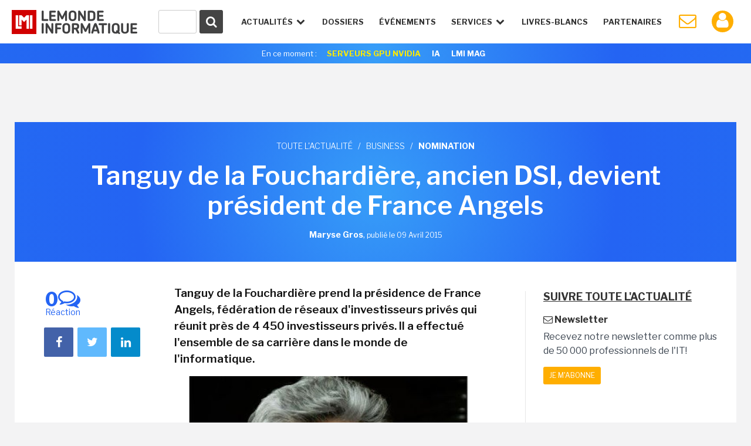

--- FILE ---
content_type: text/html
request_url: https://www.lemondeinformatique.fr/actualites/lire-tanguy-de-la-fouchardiere-ancien-dsi-devient-president-de-france-angels-60786.html
body_size: 17607
content:


<!DOCTYPE html>
<html lang="fr">
<head>
<meta charset="iso-8859-1" />
<meta http-equiv="X-UA-Compatible" content="IE=edge">
<meta name="viewport" content="width=device-width, initial-scale=1">
<meta name="verify-v1" content="JEWEAwu3H2WZFhofIkSSwReRLX3LKXx8vS893JY3xVw=" />

<title>Tanguy de la Fouchardi&egrave;re, ancien DSI, devient pr&eacute;sident de France Angels - Le Monde Informatique</title>

<meta name="description" content="Nomination : Tanguy de la Fouchardière prend la présidence de France Angels, fédération de réseaux d'investisseurs privés qui réunit près de 4 450 investisseurs..." />


<link href="https://fonts.googleapis.com/css?family=Libre+Franklin:300,400,600,700" rel="stylesheet"> 
<link href="/styles/normalize-min.css" rel="stylesheet">
<link href="/styles/grille-min.css" rel="stylesheet">
<link href="/styles/pictos-min.css" rel="stylesheet">
<link href="/styles/template.css?v=9" rel="stylesheet">
<link href="/styles/template-lg.css" rel="stylesheet">
<link href="/styles/template-xl.css" rel="stylesheet">
<link href="/styles/template-print.css" rel="stylesheet" media="print" />	
<link rel="shortcut icon" href="https://www.lemondeinformatique.fr/favicon.ico" type="image/x-icon">
<link rel="icon" type="image/png" href="https://www.lemondeinformatique.fr/favicon-16.ico" sizes="16x16">
<link rel="icon" type="image/png" href="https://www.lemondeinformatique.fr/favicon-32.ico" sizes="32x32">
<link rel="icon" type="image/png" href="https://www.lemondeinformatique.fr/favicon-96.ico" sizes="96x96">
<link rel="apple-touch-icon" sizes="60x60" href="https://www.lemondeinformatique.fr/apple-60.png">
<link rel="apple-touch-icon" sizes="76x76" href="https://www.lemondeinformatique.fr/apple-76.png">
<link rel="apple-touch-icon" sizes="114x114" href="https://www.lemondeinformatique.fr/apple-114.png">
<link rel="apple-touch-icon" sizes="144x144" href="https://www.lemondeinformatique.fr/apple-144.png">
<meta name="msapplication-TileImage" content="https://www.lemondeinformatique.fr/apple-144.png">
<meta name="msapplication-TileColor" content="#FFFFFF"> 
<!--[if lt IE 9]>
<script src="https://oss.maxcdn.com/html5shiv/3.7.2/html5shiv.min.js"></script>
<script src="https://oss.maxcdn.com/respond/1.4.2/respond.min.js"></script>
<![endif]-->
<script src="https://ajax.googleapis.com/ajax/libs/jquery/3.1.0/jquery.min.js"></script>

<!-- didomi -->
<!-- Didomi -->
<script type="text/javascript">window.gdprAppliesGlobally=true;(function(){function n(e){if(!window.frames[e]){if(document.body&&document.body.firstChild){var t=document.body;var r=document.createElement("iframe");r.style.display="none";r.name=e;r.title=e;t.insertBefore(r,t.firstChild)}else{setTimeout(function(){n(e)},5)}}}function e(r,a,o,s,c){function e(e,t,r,n){if(typeof r!=="function"){return}if(!window[a]){window[a]=[]}var i=false;if(c){i=c(e,n,r)}if(!i){window[a].push({command:e,version:t,callback:r,parameter:n})}}e.stub=true;e.stubVersion=2;function t(n){if(!window[r]||window[r].stub!==true){return}if(!n.data){return}var i=typeof n.data==="string";var e;try{e=i?JSON.parse(n.data):n.data}catch(t){return}if(e[o]){var a=e[o];window[r](a.command,a.version,function(e,t){var r={};r[s]={returnValue:e,success:t,callId:a.callId};if(n.source){n.source.postMessage(i?JSON.stringify(r):r,"*")}},a.parameter)}}if(typeof window[r]!=="function"){window[r]=e;if(window.addEventListener){window.addEventListener("message",t,false)}else{window.attachEvent("onmessage",t)}}}e("__uspapi","__uspapiBuffer","__uspapiCall","__uspapiReturn");n("__uspapiLocator");e("__tcfapi","__tcfapiBuffer","__tcfapiCall","__tcfapiReturn");n("__tcfapiLocator");(function(e){var t=document.createElement("link");t.rel="preconnect";t.as="script";var r=document.createElement("link");r.rel="dns-prefetch";r.as="script";var n=document.createElement("link");n.rel="preload";n.as="script";var i=document.createElement("script");i.id="spcloader";i.type="text/javascript";i["async"]=true;i.charset="utf-8";var a="https://sdk.privacy-center.org/"+e+"/loader.js?target="+document.location.hostname;if(window.didomiConfig&&window.didomiConfig.user){var o=window.didomiConfig.user;var s=o.country;var c=o.region;if(s){a=a+"&country="+s;if(c){a=a+"&region="+c}}}t.href="https://sdk.privacy-center.org/";r.href="https://sdk.privacy-center.org/";n.href=a;i.src=a;var d=document.getElementsByTagName("script")[0];d.parentNode.insertBefore(t,d);d.parentNode.insertBefore(r,d);d.parentNode.insertBefore(n,d);d.parentNode.insertBefore(i,d)})("f0c52c20-b8cf-485b-a4b4-c222da28676d")})();</script>






<!-- gav3 --><script>
dataLayer = [{
    'page': 'business_actualite_single-article',
    'themes' : ["business","nomination"],
    'sponsor' : 'ASid-0-'
}];
console.log('page: business_actualite_single-article');
console.log('themes: ["business","nomination"]');
console.log('sponsor: ASid-0-');
</script>

    <script type="didomi/javascript">
        $.ajax({
            url: 'https://www.lemondeinformatique.fr/tracking/adtech2024.php?id='+'UNKNOW'+'&ip='+'60082548',
            method: 'GET',
            beforeSend: function(xhr) {
                xhr.setRequestHeader("Authorization", "Basic " + btoa('itfacto' + ":" + 'Giyla99@kJLA'));
            }
        }).done(function(data) {
            cookieVal = JSON.parse(data);
            var now = new Date();
            now.setTime(now.getTime() + 1209600000);
            document.cookie = "adcomp="+cookieVal.company+";expires="+now.toGMTString()+";path=/";
            dataLayer.push({'customer_company': cookieVal.company});
            // cookieVal.themes
        }).fail(function() {
            var now = new Date();
            now.setTime(now.getTime() + 172800000);
            document.cookie = "adcomp=NONE;expires="+now.toGMTString()+";path=/";
            dataLayer.push({'customer_company': 'NONE'});
        });

    </script>
    
<!-- Google Tag Manager -->
<script type="didomi/javascript">(function(w,d,s,l,i){w[l]=w[l]||[];w[l].push({'gtm.start':
            new Date().getTime(),event:'gtm.js'});var f=d.getElementsByTagName(s)[0],
        j=d.createElement(s),dl=l!='dataLayer'?'&l='+l:'';j.async=true;j.src=
        'https://www.googletagmanager.com/gtm.js?id='+i+dl;f.parentNode.insertBefore(j,f);
    })(window,document,'script','dataLayer','GTM-KJCQ767');</script>
<!-- End Google Tag Manager -->


<script type="didomi/javascript">
    var idsessionidg = "0b3a1a5e23598870d8622c9a9526f9d6";
    var urlDestTrackIdg = "https://www.lemondeinformatique.fr/";
</script>

<link rel="image_src" href="https://images.itnewsinfo.com/lmi/articles/grande/000000044845.jpg"/>



	<link rel="canonical" href="https://www.lemondeinformatique.fr/actualites/lire-tanguy-de-la-fouchardiere-ancien-dsi-devient-president-de-france-angels-60786.html" />	<link rel="amphtml" href="https://www.lemondeinformatique.fr/actualites/lireamp-tanguy-de-la-fouchardiere-ancien-dsi-devient-president-de-france-angels-60786.html"> 
<meta name="twitter:card" 		 content="summary" />
<meta name="twitter:site" 		 content="@MondeInformatiq" />
<meta property="og:url"          content="https://www.lemondeinformatique.fr/actualites/lire-tanguy-de-la-fouchardiere-ancien-dsi-devient-president-de-france-angels-60786.html" />
<meta property="og:site_name"    content="LeMondeInformatique" />
<meta property="og:type"         content="article" />
<meta property="og:title"        content="Tanguy de la Fouchardi&egrave;re, ancien DSI, devient pr&eacute;sident de France Angels - Le Monde Informatique" />
<meta property="og:description"  content="Tanguy de la Fouchardi&egrave;re prend la pr&eacute;sidence de France Angels, f&eacute;d&eacute;ration de r&eacute;seaux d&#039;investisseurs priv&eacute;s qui r&eacute;unit pr&egrave;s de 4 450 investisseurs..." />
<meta property="og:image"        content="https://images.itnewsinfo.com/lmi/articles/grande/000000044845.jpg" /><script type="text/javascript">
/* Chargement des PUB Adtech */
function loadPub(sectionNom)
{
	$.getJSON("https://www.lemondeinformatique.fr/ajax/recuperation-pub.php", {page: sectionNom}, function(data) {

		$(".pub-Adtech").not( ".loaded" ).each(function(index, content) {

			var attr = $(this).attr('id');

			if (typeof attr === typeof undefined || attr === false)
			{

				var dimension 	= $(this).data('dimension');
				var position 	= $(this).data('position');
				var theme 		= $(this).data('theme');

				if((typeof dimension === typeof undefined || dimension === false) || (typeof position === typeof undefined || position === false) ) return true;
				if(typeof theme === typeof undefined || theme === false)	theme = 0;

				if(	typeof data[sectionNom] === typeof undefined || data[sectionNom] === false ||
					typeof data[sectionNom][theme] === typeof undefined || data[sectionNom][theme] === false ||
					typeof data[sectionNom][theme][dimension] === typeof undefined || data[sectionNom][theme][dimension] === false ||
					typeof data[sectionNom][theme][dimension][position] === typeof undefined || data[sectionNom][theme][dimension][position] === false
				)
				{
					if(typeof data['divers_autre'] === typeof undefined || data['divers_autre'] === false ||
						typeof data['divers_autre'][theme] === typeof undefined || data['divers_autre'][theme] === false ||
						typeof data['divers_autre'][theme][dimension] === typeof undefined || data['divers_autre'][theme][dimension] === false ||
						typeof data['divers_autre'][theme][dimension][position] === typeof undefined || data['divers_autre'][theme][dimension][position] === false)
						return true;
					else
						var id 	= parseInt(data['divers_autre'][0][dimension][position]);
				}
				else
					var id 	= parseInt(data[sectionNom][theme][dimension][position]);

				var containerId 	= id+'-'+index+parseInt($(this).offset().top);

				$(this).attr('id', containerId);

                //console.log(containerId + ' : not-loaded');

                $(this).addClass( "not-loaded" );
				displayPub($(this));

			}
		});
	});
}

function displayPub(pub)
{
    if(pub.length == 1) {
        var firstPub = pub;
        var positionPub = firstPub.offset();
        var scrollTop = $(window).scrollTop();
        var scrollBottom = scrollTop + window.innerHeight;
        //console.log(firstPub.attr('id') + ' : ' + scrollTop + ' ' + scrollBottom + ' ' + positionPub.top);

        if (positionPub.top <= scrollBottom && positionPub.top >= scrollTop) {

            firstPub.removeClass("not-loaded");
            firstPub.addClass("loaded");

            //console.log(firstPub.attr('id') + ' : loaded');

            var dimension = firstPub.data('dimension');
            var containerId = firstPub.attr('id');
            var id = parseInt(containerId.split('-')[0]);

            ADTECH.config.placements[id] = {sizeid: dimension, params: {alias: '', target: '_blank'}};
            ADTECH.config.placements[id].adContainerId = containerId;
            ADTECH.getFinalConfigProperty(id, "gtsTime");

            ADTECH.loadAd(id);
        }
    }
}

/*
	Gestion des blocs qui restent fixe grace aux toboggans
*/
function loadToboggan()
{
	if(document.querySelector(".toboggan") != 'null')
	{
		if(window.innerWidth > 992)
		{
			window.onscroll = function()
			{	
				var screen_top = window.pageYOffset;
				var toboggans = document.querySelectorAll('.toboggan');

				[].forEach.call(toboggans, function(toboggan) {

					var bloc 				= $('.bloc',toboggan);
					var bloc_width	 		= $(bloc).outerWidth()
					var bloc_height 		= $(bloc).outerHeight();
					var position_top  		= getElemDistance(toboggan) - 20;	// toboggan top - 20px de marge
					var toboggan_height 	= $(toboggan).height();
					var position_bottom 	= position_top + toboggan_height - bloc_height; 

					if((screen_top >= position_top) && (screen_top <= position_bottom) && $(bloc).hasClass("fixed-bloc") == false)
					{
						if($(bloc).hasClass("bottom") == true)	$(bloc).removeClass("bottom");
						$(bloc).addClass("fixed-bloc");
						$(bloc).css('width',bloc_width+'px');
					}
					else if(screen_top > position_bottom && $(bloc).hasClass("fixed-bloc") == true)
					{
						$(bloc).removeClass("fixed-bloc").addClass("bottom");
					}
					else if(screen_top < position_top && $(bloc).hasClass("fixed-bloc") == true)
					{
						$(bloc).removeClass("fixed-bloc");
					}

				});
			}
			//console.log(screen_top+' '+position_top+' '+position_bottom);
		}
		else
		{

		}
	}
}

/* Calcul hauteur col droite et toboggan */
function loadDimensionContentRightAndToboggan()
{
	$(".content > div").each(function(index, content) {
		
		var attr = $('.content-right',content).attr('style');
		if (typeof attr === typeof undefined || attr === false)
		{
			if(window.innerWidth > 992)
			{
				var height = $(content).height();
				$('.content-right',content).css("height",height+"px");

				var blocs_height = 0;
				var bloc_fix = 1;
				var bloc_move = 0;

				$(".content-right .bloc",content).each(function(index, bloc) {

					if(! $(bloc).closest(".toboggan").length )
					{
						blocs_height = blocs_height + $(bloc).outerHeight();
						bloc_fix = bloc_fix + 1;
					}
					else
					{
						bloc_move = bloc_move + 1;
					}
				});
				var toboggan_height 	= ((height - blocs_height)/bloc_move) - (bloc_fix*40); // 40px de marge par bloc
				$('.content-right .toboggan',content).css("height",toboggan_height+"px");
			}
			else
			{
				$('.content-right',content).css("height","auto");
				$('.content-right .toboggan',content).css("height","auto");
			}
		}
	});
}

var getElemDistance = function ( elem ) {
	var location = 0;
	if (elem.offsetParent) {
		do {
			location += elem.offsetTop;
			elem = elem.offsetParent;
		} while (elem);
	}
	return location >= 0 ? location : 0;
};


/* RECHERCHE */
function lookup(inputString)
{
	var suggestions;
	var timer;

	if(inputString.length < 2){

		$('#suggestContainer').fadeOut();
	}

	if(inputString.length >= 2){

		$.post("https://www.lemondeinformatique.fr/recherche/requeteElasticHeader2.php", {queryString: inputString}, function(data) {

			data = JSON.parse(data);

			$('#suggestHeaderAllSearch').html(data.all);
			$('#headerThemeSearch').html(data.theme);
			$('#headerSponsorSearch').html(data.sponsor);
			$('#suggestContainer').fadeIn();

			if(data.sponsor == '')
			{
				$('#title-sponsor').hide();
			}
				
		});
	}
}
/*
	Gestion du sondage express
*/
function affiche_sondage_express(div,reponse)
{
	jQuery.ajax(
	{
		url: "https://www.lemondeinformatique.fr/blocs/sondage_express.php",
		type:"post",
		data:
		{
			code:jQuery(div).data("code"),
			reponse:reponse
		},
		success: function(data) 
		{
			jQuery(div).css('background','none');
			jQuery(div).html(data);
		}
	});
}

function loadSondageExpress()
{
	jQuery(".sondage_question_affiche").each(function()
	{
		var code = jQuery(this).data("code");
		var div = this;
		var reponse = "";
		
		affiche_sondage_express(div,reponse);
	});

	$(".sondage_question_affiche").on( "click", ".sondage_question_voter" ,function(){

		var div = jQuery(this).parents(".sondage_question_affiche");
		
		tab_reponse = new Array();
		jQuery("input:checked",div).each(function()
		{
			tab_reponse.push(jQuery(this).val());
		});			
		var reponse = tab_reponse.join(",");
					
		affiche_sondage_express(div,reponse);
	});
}	


/*
	Gestion popup (connexion, inscription..)
*/
function loadPopup()
{
	$('body').on( 'click', '.link-popup', function() {   

		if($("body").hasClass("overflow-hidden"))
		{
			$(".popup").remove();
		}
		else
		{
			$("body").addClass("overflow-hidden");
			$('body').prepend('<section class="overlay"><img width="80px" height="80px" src="https://images.itnewsinfo.com/lmi/site/loader.gif" class="loader" /></section>');
		}
		
		var urlPopup = 	$(this).attr('href');
		var pattern = /\.(gif|jpg|jpeg|tiff|png)$/i;
		if( pattern.test(urlPopup) )
		{
		    $('.overlay').prepend('<div class="popup popup-image"><div class="close close-popup icon-cancel"></div><img src="'+urlPopup+'" /></div>');
		}
		else
		{
			var popup = $(this);
			$.ajax({
			   type: "GET",
			   url: urlPopup,
			   data: "redirect="+popup.data('redirect'),
			   success: function(msg){

			   		if(msg == 'refresh')	
			   		{
			   			location.reload(); 
			   		}
			   		else if(msg == 'compte')	
			   		{
			   			document.location.href = "https://www.lemondeinformatique.fr/compte_utilisateur/private/profil.php";
			   		}
				   	else
				   	{
				   		$('.overlay').prepend('<div class="popup"><div class="close close-popup icon-cancel"></div>'+msg+'</div>');
				   	}
			   }
			 });
		}
		return false;
	});

	$('body').on( 'click', '.popup input.submit', function() {   
        var string 	= $(this).closest('form').serialize();   
        var url 	= $(this).closest('form').attr('action');
        $.ajax({
           type: "GET",
           url: url,
           data: string,
           success: function(msg){

                if(msg == 'refresh')   
                {
                    location.reload(); 
                }
                else if(msg == 'compte')    
                {
                    document.location.href = "https://www.lemondeinformatique.fr/compte_utilisateur/private/profil.php";
                }
                else
                {
                    $(".popup-content").remove();
                    $(".popup").prepend(msg);
                }
           }
         });
    
    });

	$('body').on( 'click', '.popup .close-popup', function() {       
        $(".overlay").remove();
        $("body").removeClass("overflow-hidden");
    });


    var hashtag = window.location.hash.substr(1);
    if(hashtag == 'inscriptionCompteLMI')
    {
        history.pushState({ path: this.path }, '', document.location.protocol +"//"+ document.location.hostname + document.location.pathname);
        $('body').append('<a id="subscribeDisplay" class="link-popup" href="https://www.lemondeinformatique.fr/compte_utilisateur/popup/inscription.php"></a>');
        $('#subscribeDisplay').click();
    }
}

/*
	Gestion cookie validation
*/
function loadCookie()
{
	$("#infos_cookie div.fermer_cookie").click( function() {
		jQuery.ajax({
			url: 'https://www.lemondeinformatique.fr//ajax/fermer_popup.php?param=cookie',
			success: function(data) {
				jQuery('#infos_cookie').css('display','none');
			}
		});
	});
}

/*
	Gestion animation ancre
*/
function loadAnchor()
{
	$(function() {
		$('a[href*="#"]:not([href="#"])').click(function() {
			if (location.pathname.replace(/^\//,'') == this.pathname.replace(/^\//,'') && location.hostname == this.hostname) {
				var target = $(this.hash);
				target = target.length ? target : $('[name=' + this.hash.slice(1) +']');
				if (target.length) {
					$('html, body').animate({
						scrollTop: target.offset().top
					}, 1000);
					return false;
				}
			}
		});
	});
}


/*
	Gestion article parallax
*/
function loadParallaxArticle()
{
	if(document.querySelector(".next-actu") != null)
	{
		if(window.innerWidth > 992)
		{
			
			var widthActu = $('.next-actu .container').outerWidth();
			$('.next-actu').css('width',widthActu+'px');

			var topActuScreen = $(".next-actu").offset().top;
			var ratio 	= window.innerHeight * (4/5);

			$(window).scroll(function() {
		    	var scrolled = $(window).scrollTop(); 
			    var margeDefault = 400;
			    var shadowDefault = 30; 

			    var topActu = topActuScreen - margeDefault;

			    var rupture = ratio + scrolled;
			    if(rupture >= topActu)
				{
					if($('.next-actu').attr('data-view') == 0)
					{
						// Page vue Analytics
						ga('send', 'pageview', $('.next-actu').data('url'));
						ga('send', 'event', 'Article_suivant', 'Lecture');
						$('.next-actu').attr('data-view', 1);
					}

					margin = (rupture - topActu)*0.6 - margeDefault;
					shadow = shadowDefault - Math.round((rupture - topActu)/20);
					if(margin >= 0)	margin = 0;
					if(shadow <= 0)	shadow = 0;
				}
				else
				{
					var margin = -margeDefault;
					var shadow = shadowDefault;
				}
			    
				if(margin != 0 || shadow != 0)
				{
				    $('.next-actu').css('margin-top',margin+'px');
				    $('.next-actu').css('box-shadow','0 -9px '+shadow+'px -9px #000');
				}
			    
			    //console.log(scrolled+' '+margin+' '+((rupture - topActu)*0.6)+' '+topActu+' '+rupture);
			});
		}
		else
		{
			$('.next-actu').css('margin-top','0px');
		    $('.next-actu').css('box-shadow','none');
		    $('.next-actu').css('width','auto');
		}
	}
}


/*
	Gestion du menu
*/
function loadMenu()
{
	// Masquer suggestions de recherche quand click en dehors
	$('body').on( "click", function(screen) {

		$('.hideSugest').on( "click", function(screen) {
			screen.stopPropagation();
		});

		$('#suggestContainer').fadeOut();
	});


	var stateMenu = 0;
	//Gestion interaction header
	$(window).resize(function() {

		if( $(window).width() > 1230 ) // Annulation effet et affichage du menu mobile
		{
			//console.log($(window).width());
			$('#menu').removeClass('selected');
			$('.icon-menu').removeClass("selected");
			$('#menu > li').removeClass("selected").removeClass("notSelected");
			stateMenu = 0;
		}
	});

	$('.icon-menu').on("click", function () {	// Affichage menu et animation du burger

		if (stateMenu == 0) {
		stateMenu = 1;
			$('#menu').addClass('selected');
			$('.icon-menu').addClass("selected");
		}
		else {
			stateMenu = 0;
			$('#menu').removeClass('selected');
			$('.icon-menu').removeClass("selected");
		}
	});

	$('.openNav').on("click", function () {		// Effet de transparence et affichage des sous menu en mode mobile

		if( $(window).width() < 1230 )
		{
			$('.openNav,.item-nav').addClass("notSelected");
			$(this).removeClass("notSelected");

			if ($(this).hasClass("selected"))
			{
				$(this).removeClass("selected");
				$('.openNav,.item-nav').removeClass("notSelected");
			}
			else 
			{
				$(this).addClass("selected");
			}
		}
	});
}

/* Adtech */
function myCallback ()
{
    console.log(arguments);
}

/* Bloc inscription NL */
function sendParamForPopupNL(inputString)
{
    $('.submit-bloc-nl').attr('href', 'https://www.lemondeinformatique.fr/compte_utilisateur/popup/newsletter.php?preselect=1&email='+inputString);
}
</script></head>
<body>


<!-- Google Tag Manager (noscript) -->
<noscript><iframe src="https://www.googletagmanager.com/ns.html?id=GTM-KJCQ767" height="0" width="0" style="display:none;visibility:hidden"></iframe></noscript>
<!-- End Google Tag Manager (noscript) -->

<div class="pub-Adtech pixel" data-dimension="16" data-theme="126" data-position="Footer"></div>
<div id="Habillage" class="bloc-pub Habillage"></div><div id="Notification" class="bloc-pub Notification"></div><div id="Interstitiel" class="bloc-pub Interstitiel"></div>
<header id="header">
	<div class="container-fluid">
		<div id="logoHeadLMI">
			<a href="https://www.lemondeinformatique.fr/">
				<figure></figure>
			</a>
		</div>
		<div id="nav-mobil">
			<ul>
				<li class="iconNavMob loupe"><a href="https://www.lemondeinformatique.fr/recherche/index.html" class="icon-search"></a></li>
									<li class="iconNavMob paper"><a href="https://www.lemondeinformatique.fr/compte_utilisateur/newsletter.php" class="icon-mail"></a></li>
					<li class="iconNavMob iconAccountHead"><a href="https://www.lemondeinformatique.fr/compte_utilisateur/popup/connexion.php" class="icon-user link-popup" data-redirect="compte"></a></li>
									<li class="iconNavMob"><span class="icon-menu"></span></li>
			</ul>
		</div>
		<nav>
			<ul id="menu">
				<li id="actuNav" class="openNav">Actualités <span class="icon-down-open"></span>
					<ul>
						<div class="containerTheme">
															<li><a class="title" href="https://www.lemondeinformatique.fr/big-data-139.html">/ BIG DATA</a></li>
															<li><a class="title" href="https://www.lemondeinformatique.fr/business-informatique-internet-et-nouvelles-technologies-13.html">/ BUSINESS</a></li>
															<li><a class="title" href="https://www.lemondeinformatique.fr/le-monde-du-cloud-computing-8.html">/ CLOUD</a></li>
															<li><a class="title" href="https://www.lemondeinformatique.fr/datacenter-5.html">/ DATACENTER</a></li>
															<li><a class="title" href="https://www.lemondeinformatique.fr/emploi-informatique-internet-et-nouvelles-technologies-12.html">/ EMPLOI</a></li>
															<li><a class="title" href="https://www.lemondeinformatique.fr/hardware-et-materiel-informatique-9.html">/ HARDWARE</a></li>
															<li><a class="title" href="https://www.lemondeinformatique.fr/internet-et-e-business-11.html">/ INTERNET</a></li>
															<li><a class="title" href="https://www.lemondeinformatique.fr/internet-des-objets-143.html">/ IOT</a></li>
															<li><a class="title" href="https://www.lemondeinformatique.fr/logiciel-6.html">/ LOGICIEL</a></li>
													</div>
						<div class="containerTheme">
															<li><a class="title" href="https://www.lemondeinformatique.fr/internet-sans-fil-et-mobilite-2.html">/ MOBILITÉ</a></li>
															<li><a class="title" href="https://www.lemondeinformatique.fr/systeme-d-exploitation-windows-macos-linux-10.html">/ OS</a></li>
															<li><a class="title" href="https://www.lemondeinformatique.fr/pme-informatique-web-et-nouvelles-technologies-14.html">/ PME</a></li>
															<li><a class="title" href="https://www.lemondeinformatique.fr/reseau-1.html">/ RÉSEAU</a></li>
															<li><a class="title" href="https://www.lemondeinformatique.fr/securite-informatique-3.html">/ SÉCURITÉ</a></li>
															<li><a class="title" href="https://www.lemondeinformatique.fr/gestion-et-stockage-des-donnees-4.html">/ STOCKAGE</a></li>
															<li><a class="title" href="https://www.lemondeinformatique.fr/transformation-numerique-146.html">/ TRANSFORM. NUMÉRIQUE</a></li>
															<li><a class="title" href="https://www.lemondeinformatique.fr/virtualisation-informatique-7.html">/ VIRTUALISATION</a></li>
															<li><a class="title" href="https://www.lemondeinformatique.fr/voiture-connectee-151.html">/ VOITURE CONNECTÉE</a></li>
														<li class="read-more-nav"><a href="https://www.lemondeinformatique.fr/actualites/toute-l-actualite.html">Toute l'actualité <span class="icon-right-open"></span></a></li>
						</div>
					</ul>
				</li>
				<li class="item-nav"><a href="https://www.lemondeinformatique.fr/les-dossiers/tous-les-dossiers-page-1.html">Dossiers</a></li>
                <li class="item-nav"><a href="https://www.lemondeinformatique.fr/evenements/">événements</a>
				<!--<li class="item-nav"><a href="https://www.lemondeinformatique.fr/actualites/chroniques.html">Chroniques</a></li>-->
				<li id="serviceNav" class="openNav">Services <span class="icon-down-open"></span>
					<ul>
												<li><a class="title" href="https://www.lemondeinformatique.fr//actualites/chroniques.html"><span class="icon-pencil"></span>chroniques</a></li>
												<li><a class="title" href="https://www.lemondeinformatique.fr/agenda/"><span class="icon-table"></span> agenda</a></li>
												<li><a class="title" href="https://www.lemondeinformatique.fr/couvertures/index.html"><span class="icon-newspaper"></span> couvertures LMI</a></li>
											</ul>
				</li>
				<li class="item-nav sponsor-Nav"><a href="https://www.lemondeinformatique.fr/livre-blanc/">Livres-Blancs</a></li>
				<li class="item-nav sponsor-Nav lastIconNav"><a href="https://www.lemondeinformatique.fr/espace-partenaire/centre-de-documentation.html">Partenaires</a></li>
									<li id="iconPaperHead" class="iconNav"><a href="https://www.lemondeinformatique.fr/compte_utilisateur/newsletter.php" class="icon-mail"></a></li>
					<li class="notifWonder">
						<div id="wonderpush-subscription-switch" data-sentence="" data-on=" " data-off=" "></div>
						<div id="activateNotification" class="infoNotification"><span>Cliquez ici pour activer les notifications</span></div>
						<div id="desactivateNotification" class="infoNotification"><span>Cliquez ici pour désactiver les notifications</span></div>
					</li>
					<li class="iconNav iconAccountHead"><a href="https://www.lemondeinformatique.fr/compte_utilisateur/popup/connexion.php" class="icon-user link-popup" data-redirect="compte"></a></li>
								</ul>
		</nav>
		<div id="searchContainer">
			<form id="searchFormHeader" class="hideSugest" action="https://www.lemondeinformatique.fr/recherche/index.html">
				<button type="submit" id="searchGlass" form="searchFormHeader"><span class="icon-search"></span></button>
				<div id="container-input-search">
					<input type="text" value="" id="inputSearchHeader" class="inputSearch" name="search" autocomplete="off" onkeyup="lookup(this.value);" />
				</div>
			</form>
			<div id="suggestContainer">
				<div id="suggestHeaderThemeSponsor" class="suggestStyle hideSugest">
					<div id="containerThemeSearch">
						<div class="section-title">
							<h3 class="title">Sur le même thème</h3>
						</div>
						<ul id="headerThemeSearch"></ul>
					</div>
					<div id="containerSponsorSearch">
						<div class="section-title">
							<h3 class="title">Partenaires</h3>
						</div>
						<ul id="headerSponsorSearch"></ul>
					</div>
				</div>
				<div id="suggestHeaderAllSearch" class="suggestStyle hideSugest"></div>
			</div>
		</div>
	</div>
			<aside class="currently gradient-content hidden-xs">
			<div class="container">
				<ul>
					<li class="title">En ce moment :</li>
					<!--
					
					<li><a onclick="ga('send', 'event', 'Header_Moment', 'Clics', 'IT TOUR 2022');" href="https://www.it-tour.fr/">IT TOUR 2022</a></li>
					
					<li><a onclick="ga('send', 'event', 'Header_Moment', 'Clics', 'PERSONNALITE IT 2021');" href="http://pubads.g.doubleclick.net/gampad/clk?id=5834786592&iu=/21821884434/lmi">Sondage: Personnalité IT 2021</a></li>
					-->
					<!--
					<li><a onclick="ga('send', 'event', 'Header_Moment', 'Clics', 'EMPLOI 2022');" href="http://pubads.g.doubleclick.net/gampad/clk?id=5795147716&iu=/21821884434/lmi">Enquête Emploi IT 2022</a></li>
					<li><a onclick="ga('send', 'event', 'Header_Moment', 'Clics', 'BE READY');" href="http://pubads.g.doubleclick.net/gampad/clk?id=5700645252&iu=/21821884434/lmi" style="background-color:#fff;color:#0FBE83!important">Be Ready</a></li>
					<li><a onclick="ga('send', 'event', 'Header_Moment', 'Clics', 'HYBRID WORKPLACE');" href="http://pubads.g.doubleclick.net/gampad/clk?id=5702307071&iu=/21821884434/lmi" style="background-color:#fff;color:#0FBE83!important">Hybrid Workplace</a></li>
					<li><a onclick="ga('send', 'event', 'Header_Moment', 'Clics', 'UNIS DANS LA TECH');" href="http://pubads.g.doubleclick.net/gampad/clk?id=5700646473&iu=/21821884434/lmi" style="background-color:#fff;color:#0FBE83!important">Unis dans la Tech</a></li>
					<li><a onclick="ga('send', 'event', 'Header_Moment', 'Clics', 'HYBRID WORKPLACE');" href="http://pubads.g.doubleclick.net/gampad/clk?id=5786450092&iu=/21821884434/lmi" style="background-color:#fff;color:#0FBE83!important">Hybrid Workplace</a></li>
					<li><a onclick="ga('send', 'event', 'Header_Moment', 'Clics', 'HP WOLF SECURITY');" href="http://pubads.g.doubleclick.net/gampad/clk?id=5785079934&iu=/21821884434/lmi" style="background-color:#fff;color:#0FBE83!important">HP Wolf Security</a></li>
					<li><a onclick="ga('send', 'event', 'Header_Moment', 'Clics', 'IT TOUR DIGITAL 2022');" href="http://pubads.g.doubleclick.net/gampad/clk?id=5916119993&iu=/21821884434/lmi">IT Tour Digital 2022</a></li>
					<li><a onclick="ga('send', 'event', 'Header_Moment', 'Clics', 'BTE SD-WAN');" href="http://pubads.g.doubleclick.net/gampad/clk?id=6036493337&iu=/21821884434/lmi" style="background-color:#fff;color:#0FBE83!important">BOUYGUES TELECOM ENTREPRISES SD-WAN</a></li>
					<li><a onclick="ga('send', 'event', 'Header_Moment', 'Clics', 'Bouygues Telecom Entreprises DAAS');" href="http://pubads.g.doubleclick.net/gampad/clk?id=6034351167&iu=/21821884434/lmi" style="background-color:#fff;color:#0FBE83!important">Bouygues Telecom Entreprises DAAS</a></li>
					
					<li><a onclick="ga('send', 'event', 'Header_Moment', 'Clics', 'Bouygues Telecom Entreprises SD-WAN');" href="http://pubads.g.doubleclick.net/gampad/clk?id=6036493337&iu=/21821884434/lmi" style="background-color:#fff;color:#0FBE83!important">Bouygues Telecom Entreprises SD-WAN</a></li>
					<li><a onclick="ga('send', 'event', 'Header_Moment', 'Clics', 'LOCATION DE FLOTTE MOBILE');" href="http://pubads.g.doubleclick.net/gampad/clk?id=6034351167&iu=/21821884434/lmi" style="background-color:#fff;color:#0FBE83!important">LOCATION DE FLOTTE MOBILE</a></li>
					<li><a onclick="ga('send', 'event', 'Header_Moment', 'Clics', 'BTE SD-WAN');" href="http://pubads.g.doubleclick.net/gampad/clk?id=6036493337&iu=/21821884434/lmi" style="background-color:#fff;color:#0FBE83!important">BOUYGUES TELECOM ENTREPRISES SD-WAN</a></li>
					
					<li><a onclick="ga('send', 'event', 'Header_Moment', 'Clics', 'PERSONNALITE2022');" href="https://www.lemondeinformatique.fr/sondage-personnalite-it-2022/?tr=443">VOTEZ POUR LA PERSONNALITE IT 2022</a></li>
					<li><a onclick="ga('send', 'event', 'Header_Moment', 'Clics', 'CYBERSECURITE 2022');" href="https://www.lemondeinformatique.fr/cybersecurite/index.html"  style="background-color:#fff;color:#0FBE83!important">CyberSécurité 2022</a></li>
					
					<li><a onclick="ga('send', 'event', 'Header_Moment', 'Clics', 'HP Wolf Security');" href="http://pubads.g.doubleclick.net/gampad/clk?id=5842916107&iu=/21821884434/lmi" style="background-color:#fff;color:#0FBE83!important">HP Wolf Security</a></li>
					<li><a onclick="ga('send', 'event', 'Header_Moment', 'Clics', 'Grands Thémas | Digital workspace');" href="https://themas.lemondeinformatique.fr/digital-workspace-le-travail-augmente/">Grands Thémas | Digital workspace</a></li>
					<li><a onclick="ga('send', 'event', 'Header_Moment', 'Clics', 'Grands Thémas | CloudOps');" href="https://themas.lemondeinformatique.fr/thema/cloudops-cap-sur-le-multicloud/">Grands Thémas | CloudOps</a></li>
					<li><a onclick="ga('send', 'event', 'Header_Moment', 'Clics', 'Grands Thémas | DataOps');" href="https://themas.lemondeinformatique.fr/thema/dataops-optimiser-la-chaine-data/">Grands Thémas | DataOps</a></li>

					<li><a onclick="ga('send', 'event', 'Header_Moment', 'Clics', 'Grands Thémas | Piloter l'entreprise en full SaaS');" href="https://themas.lemondeinformatique.fr/thema/piloter-lentreprise-en-full-saas/">Grands Thémas | Piloter l'entreprise en full SaaS</a></li>

      <li><a onclick="ga('send', 'event', 'Header_Moment', 'Clics', 'Cybersécurité digitale 2023');" href="https://www.lemondeinformatique.fr/cybersecurite-2023/">Cybersécurité digitale 2023</a></li>
-->      

<!-- <li><a style="color: #FFEA00;" onclick="ga('send', 'event', 'Header_Moment', 'Clics', 'Copilot+PC à 1 ? par jour');" href="http://pubads.g.doubleclick.net/gampad/clk?id=7152549014&iu=/21821884434/lmi">Copilot+PC à 1 &euro; par jour</a></li> -->

<!-- <li><a style="color: #FFEA00;" onclick="ga('send', 'event', 'Header_Moment', 'Clics', 'AMD');" href="http://pubads.g.doubleclick.net/gampad/clk?id=7147999880&iu=/21821884434/lmi">AMD</a></li> -->

<li><a style="color: #FFEA00;" onclick="ga('send', 'event', 'Header_Moment', 'Clics', 'NUMSPOT');" href="http://pubads.g.doubleclick.net/gampad/clk?id=7138335082&iu=/21821884434/lmi">SERVEURS GPU NVIDIA</a></li>


<!-- <li><a onclick="ga('send', 'event', 'Header_Moment', 'Clics', 'Personnalité IT 2025');" href="http://pubads.g.doubleclick.net/gampad/clk?id=7110977905&iu=/21821884434/lmi">Personnalité IT 2025</a></li> -->

<!-- <li><a style="color: #FFEA00;" onclick="ga('send', 'event', 'Header_Moment', 'Clics', 'Services Managés');" href="http://pubads.g.doubleclick.net/gampad/clk?id=7036627590&iu=/21821884434/lmi">Services Managés</a></li> -->

<!-- <li><a onclick="ga('send', 'event', 'Header_Moment', 'Clics', 'Sauvegarde et résilience');" href="https://www.lemondeinformatique.fr/partner_zone/202410_VEEAM/">Sauvegarde et résilience</a></li> -->
<!-- <li><a onclick="ga('send', 'event', 'Header_Moment', 'Clics', 'Cybermatinées Sécurité 2025');" href="https://www.cybermatinees.fr/?bandeau-lmi">Cybermatinées Sécurité 2025</a></li> -->

<!-- <li><a onclick="ga('send', 'event', 'Header_Moment', 'Clics', 'IT TOUR 2025');" href="https://www.it-tour.fr/?bandeau-lmi">IT Tour 2025</a></li> -->

<!-- <li><a onclick="ga('send', 'event', 'Header_Moment', 'Clics', 'Grands Thémas | DSI cap 2025');" href="https://themas.lemondeinformatique.fr/dsi-2025/">Grands Thémas | DSI cap 2025</a></li> -->

<!--
<li><a onclick="ga('send', 'event', 'Header_Moment', 'Clics', 'Bflex-Webex : la ligne softphone');" href="http://pubads.g.doubleclick.net/gampad/clk?id=6699891514&iu=/21821884434/lmi" style="background-color:#fff;color:#0FBE83!important">Bflex-Webex : la ligne softphone</a></li>

<li><a onclick="ga('send', 'event', 'Header_Moment', 'Clics', 'Conférence data annuelle');" href="https://www.lemondeinformatique.fr/conferences/lire-conference-%7C-la-dsi-architecte-de-l-entreprise-data-driven-121.html">Conférence data annuelle LMI / CIO</a></li>
<li><a onclick="ga('send', 'event', 'Header_Moment', 'Clics', 'Grands Thémas | Cyber Resilience');" href="https://themas.lemondeinformatique.fr/thema/cyber-resilience-preparer-le-jour-dapres/">Grands Thémas | Cyber Resilience</a></li>
<li><a onclick="ga('send', 'event', 'Header_Moment', 'Clics', 'Trophée Personnalité IT');" href="https://www.lemondeinformatique.fr/sondage-personnalite-it-2023/">Trophée Personnalité IT</a></li>				 
<li><a onclick="ga('send', 'event', 'Header_Moment', 'Clics', 'Trophée Innovation Startup');" href="https://www.lemondeinformatique.fr/sondage-innovation-startup-2023/">Trophée Startup</a></li>
						-->	
					<!--


					<li><a onclick="ga('send', 'event', 'Header_Moment', 'Clics', 'PROTECTION DONNEES');" href="http://pubads.g.doubleclick.net/gampad/clk?id=5843588876&iu=/21821884434/lmi" style="background-color:#fff;color:#0FBE83!important">Protection des données</a></li>
					
					<li><a onclick="ga('send', 'event', 'Header_Moment', 'Clics', 'Maîtrisez les coûts de votre flotte mobile');" href="http://pubads.g.doubleclick.net/gampad/clk?id=6335139584&iu=/21821884434" style="background-color:#fff;color:#0FBE83!important">Maîtrisez les coûts de votre flotte mobile</a></li>
					
					<li><a onclick="ga('send', 'event', 'Header_Moment', 'Clics', 'PROTECTION DONNEES');" href="http://pubads.g.doubleclick.net/gampad/clk?id=5843588876&iu=/21821884434/lmi" style="background-color:#fff;color:#0FBE83!important">Protection des données</a></li>
					<li><a onclick="ga('send', 'event', 'Header_Moment', 'Clics', 'PROTECTION DONNEES');" href="http://pubads.g.doubleclick.net/gampad/clk?id=5843588876&iu=/21821884434/lmi" style="background-color:#fff;color:#0FBE83!important">Protection des données</a></li>
					
					
					<li><a onclick="ga('send', 'event', 'Header_Moment', 'Clics', 'CINUM LYON');" href="https://cinum-lyon2023.lemondeinformatique.fr/">CINUM LYON</a></li>
          
          <li><a onclick="ga('send', 'event', 'Header_Moment', 'Clics', 'IT Tour Paris');" href="https://www.it-tour.fr/programme-paris-2023-fl/?bandeaulmi">IT Tour Paris</a></li>

<li><a onclick="ga('send', 'event', 'Header_Moment', 'Clics', 'Maîtrisez les coûts de votre flotte mobile');" href="http://pubads.g.doubleclick.net/gampad/clk?id=6335139584&iu=/21821884434"  style="background-color:#fff;color:#0FBE83!important">Maîtrisez les coûts de votre flotte mobile</a></li>
-->





						                    <li><a onclick="ga('send', 'event', 'Header_Moment', 'Clics', 'IA');" href="https://www.lemondeinformatique.fr/actualites/speciale-ia-306.html">IA</a></li>
	                    	                    <li><a onclick="ga('send', 'event', 'Header_Moment', 'Clics', 'LMI Mag');" href="https://www.lemondeinformatique.fr/tout-savoir-sur-lmimag.html">LMI Mag</a></li>
	                    
                </ul>
			</div>
		</aside>
		<div class="border gradient-content visible-xs"></div>
		</header>

<script>

    // Gestion Boutton Wonderpush

	var targetNode = document.getElementById('wonderpush-subscription-switch');
	var config = { attributes: true, childList: true };

	var callback = function(mutationsList)
	{
		for(var mutation of mutationsList)
		{
			if (mutation.type == 'childList')
			{
                if($( window ).width() >= 1260)
                {
                    $( "#wonderpush-subscription-switch" ).on( "mouseover", function()
                    {
                        if($('#wonderpush-subscription-switch-input').prop('checked'))
                        {
                            $('#desactivateNotification').show();
                            $('#activateNotification').hide();
                        }
                        else
                        {
                            $('#desactivateNotification').hide();
                            $('#activateNotification').show();
                        }
                    });

                    $( "#wonderpush-subscription-switch" ).on( "mouseout", function()
                    {
                        $('#desactivateNotification').hide();
                        $('#activateNotification').hide();
                    });
                }
			}
		}
	};

    var observer = new MutationObserver(callback);
    observer.observe(targetNode, config);

    $(window).scroll(function (event)
    {
        var scroll = $(window).scrollTop();

        if(scroll > 500 && $( window ).width() < 1260)
        {
            $(".notifWonder").hide();
        }
    });

</script>

<div id="main">
	<section class="pub-ban top">
	    <div class="container">
	        <div id="BanTop" class="pub-Adtech bloc-pub BanTop" data-dimension="225" data-theme="126" data-position="BanTop"></div>	    </div>
	</section>
<style>
	.grecaptcha-badge {
		visibility: hidden;
	}
</style>
<script>
	themesLaraTrack = "Nomination|Business#PME#Financement|Business#Start-Up|Business";
</script>

<script src="https://www.google.com/recaptcha/api.js?render=6LfGtbUrAAAAAK-doh87A0SedLVkIIdNNL43_ArZ"></script>
<script>
grecaptcha.ready(function() {
    grecaptcha.execute('6LfGtbUrAAAAAK-doh87A0SedLVkIIdNNL43_ArZ', {action: 'comment'}).then(function(token) {
        var recaptchaResponse = document.getElementById('recaptchaResponse');
        if(recaptchaResponse) {
            recaptchaResponse.value = token;
        }
    });
});
</script>

<!-- getTexteArticle(Array,,126, true); --><!-- IsReserved:0 iIsConnected:--><!---->
<article id="article0" class="article" data-next="true" data-count="0" data-view="1" data-url="/actualites/lire-tanguy-de-la-fouchardiere-ancien-dsi-devient-president-de-france-angels-60786.html" itemscope itemtype="http://schema.org/NewsArticle">
	
<meta itemprop="datePublished" content="2015-04-09T09:53:44+0200"/>

<header class="header-article">
<div class="container gradient-content">
<div class="breadcrumb mb-small">
<a class="hidden-xs" href="https://www.lemondeinformatique.fr/actualites/toute-l-actualite.html">Toute l'actualité</a> <span class="separator hidden-xs">/</span> 
<a rel="category tag" itemprop="articleSection" href="https://www.lemondeinformatique.fr/business-informatique-internet-et-nouvelles-technologies-13.html">Business</a> <span class="separator">/</span> <a rel="category tag" itemprop="articleSection" href="https://www.lemondeinformatique.fr/nomination-dans-le-secteur-des-nouvelles-technologies-et-d-internet-126.html"><b>Nomination</b></a>
</div>
<h1 itemprop="headline" class="mb-small">Tanguy de la Fouchardière, ancien DSI, devient président de France Angels</h1>
<aside class="author">

<div class="author-infos" itemprop="author" itemscope itemtype="http://schema.org/Person">
<a itemprop="name" class="name" href="https://www.lemondeinformatique.fr/actualites/auteur-maryse-gros-468.html"><b itemprop="name">Maryse Gros</b></a>,
<time class="date" content="2015-04-09" itemprop="datePublished" datetime="2015-04-09">
publié le 09 Avril 2015</time>

</div>

</aside>
</div>
</header>

<div class="content">
<div class="container relative">
<div class="content-left">

<div class="col-secondary visible-lg-block">
<div class="toboggan mb-small">
<div class="bloc bloc-share">
<div class="infos">
<div class="comment">
<a href="#form_comment">0<span class="icon-chat-empty"></span></a>
<small>Réaction</small>
</div>
<!--
<div class="count">
<a href="#share-section">0</a>
<small>Partage</small>
</div>
-->
</div>
    <ul class="share">
        <li><a onclick="ga('send', 'event', 'Partage', 'Clics', 'Facebook');"  target="_blank" class="icon-facebook" href="https://www.facebook.com/sharer/sharer.php?u=https://www.lemondeinformatique.fr/actualites/lire-tanguy-de-la-fouchardiere-ancien-dsi-devient-president-de-france-angels-60786.html"></a></li>
        <li><a onclick="ga('send', 'event', 'Partage', 'Clics', 'Twitter');" target="_blank" class="icon-twitter" href="https://twitter.com/intent/tweet?url=https://www.lemondeinformatique.fr/actualites/lire-tanguy-de-la-fouchardiere-ancien-dsi-devient-president-de-france-angels-60786.html"></a></li>
        <!--  <li><a onclick="ga('send', 'event', 'Partage', 'Clics', 'GooglePlus');" target="_blank" class="icon-gplus" href="https://plus.google.com/share?url=https://www.lemondeinformatique.fr/actualites/lire-tanguy-de-la-fouchardiere-ancien-dsi-devient-president-de-france-angels-60786.html"></a></li> -->
        <li><a onclick="ga('send', 'event', 'Partage', 'Clics', 'LinkedIn');" target="_blank" class="icon-linkedin" href="http://www.linkedin.com/shareArticle?mini=true&url=https://www.lemondeinformatique.fr/actualites/lire-tanguy-de-la-fouchardiere-ancien-dsi-devient-president-de-france-angels-60786.html"></a></li>
        <!-- <li><a onclick="ga('send', 'event', 'Partage', 'Clics', 'Email');" class="icon-mail" href="mailto:?subject=Partage sur LMI&body=https://www.lemondeinformatique.fr/actualites/lire-tanguy-de-la-fouchardiere-ancien-dsi-devient-president-de-france-angels-60786.html"></a></li> -->
    </ul>
    </div>
</div>

		<article class="item item-wp">
            <figure>
                <a href="https://www.lemondeinformatique.fr/livre-blanc/etude-de-cas-l-impact-d-une-infrastructure-reseau-optimisee-sur-l-expansion-de-kiabi -9026-tag-10.html">
                    <img src="https://images.itnewsinfo.com/commun/whitepaper/petite/000000101138.jpg">
                </a>
            </figure>
            <small><a href="https://www.lemondeinformatique.fr/livre-blanc/etude-de-cas-l-impact-d-une-infrastructure-reseau-optimisee-sur-l-expansion-de-kiabi -9026-tag-10.html" class="theme sponsor">/ Livre-blanc</a></small>
            <div class="container-title-wp">
                <a href="https://www.lemondeinformatique.fr/livre-blanc/etude-de-cas-l-impact-d-une-infrastructure-reseau-optimisee-sur-l-expansion-de-kiabi -9026-tag-10.html" class="title sponsor">Étude de cas : l'impact d'une infrastructure réseau optimisée sur l'expansion de Kiabi </a>
            </div>
            <a href="https://www.lemondeinformatique.fr/livre-blanc/etude-de-cas-l-impact-d-une-infrastructure-reseau-optimisee-sur-l-expansion-de-kiabi -9026-tag-10.html" id="" class="button-border sponsor small">Télécharger</a>
        </article>
					
</div>

<div class="col-primary">
<!-- getChapeauArticle -->
<p class="description mb-small" itemprop="description">Tanguy de la Fouchardière prend la présidence de France Angels, fédération de réseaux d'investisseurs privés qui réunit près de 4 450 investisseurs privés. Il a effectué l'ensemble de sa carrière dans le monde de l'informatique.</p>
<!-- getInfographieArticle -->
<figure class="article-image mb-small"><img itemprop="image" src="https://images.itnewsinfo.com/lmi/articles/grande/000000044845.jpg" alt="Ancien DSI désormais président de France Angels, Tanguy de la Fouchardière veut attirer davantage d'investisseurs privés pour aider les entreprises innovantes à grandir et conquérir le marché. (crédit : D.R.) " title="Ancien DSI désormais président de France Angels, Tanguy de la Fouchardière veut attirer davantage d'investisseurs privés pour aider les entreprises innovantes à grandir et conquérir le marché. (crédit : D.R.) " /><figcaption>Ancien DSI désormais président de France Angels, Tanguy de la Fouchardière veut attirer davantage d'investisseurs privés pour aider les entreprises innovantes à grandir et conquérir le marché. (crédit : D.R.) </figcaption></figure>
<!-- getPagination -->
<div class="article-body" itemprop="articlebody">
<p>France Angels, qui f&eacute;d&egrave;re 75 r&eacute;seaux d&rsquo;investisseurs priv&eacute;s, vient de changer de pr&eacute;sident. Tanguy de la Fouchardi&egrave;re, jusque-l&agrave; vice-pr&eacute;sident ex&eacute;cutif de l&rsquo;association, succ&egrave;de &agrave; Jean-Louis Brunet. Ing&eacute;nieur dipl&ocirc;m&eacute; de l&rsquo;Ensimag, il a &eacute;t&eacute; DSI&nbsp;du groupe d&rsquo;agro-alimentaire Eridania B&eacute;ghin-Say et pr&eacute;c&eacute;demment directeur informatique de la soci&eacute;t&eacute; d&rsquo;assurance-cr&eacute;dit Euler Hermes.</p>
<p>Il a &eacute;galement &eacute;t&eacute; pr&eacute;sident&nbsp; du r&eacute;seau Paris Business Angels, &agrave; partir de mars 2009. Pendant ce mandat, il a investi plus de 16 millions d&rsquo;euros dans pr&egrave;s de 150 entreprises. Il s&rsquo;int&eacute;resse notamment aux secteurs des services et des nouvelles technologies, ayant effectu&eacute; l&rsquo;ensemble de sa carri&egrave;re professionnelle dans le monde de l&rsquo;informatique.</p>
<h2>Faire &eacute;voluer les cadres r&eacute;glementaires et fiscaux</h2>
<p>Dans un communiqu&eacute;, Tanguy de la Fouchardi&egrave;re souligne l&rsquo;&eacute;volution de l&rsquo;&eacute;cosyst&egrave;me depuis 3 ans et l&rsquo;augmentation des besoins de financement et d&rsquo;accompagnement des jeunes entreprises innovantes. A la t&ecirc;te de <a href="http://www.franceangels.org/" target="_blank">France Angels</a>, qui r&eacute;unit actuellement pr&egrave;s de 4&nbsp;450 investisseurs priv&eacute;s, il souhaite attirer de nouveaux business angels et &laquo;&nbsp;faire &eacute;voluer les cadres juridiques, r&eacute;glementaires et fiscaux n&eacute;cessaires&nbsp;&raquo;.</p>
<p>Syntec Num&eacute;rique a point&eacute; r&eacute;cemment, dans son <a href="https://www.lemondeinformatique.fr/actualites/lire-les-pme-du-numerique-toujours-aux-prises-avec-leur-financement-60776.html">premier barom&egrave;tre sur le financement des PME et start-ups</a>&nbsp;du secteur IT que l&rsquo;ensemble de la cha&icirc;ne de financement restait probl&eacute;matique, de l&rsquo;amor&ccedil;age au capital de d&eacute;veloppement. Pour investir, 16% des r&eacute;pondants au sondage ont indiqu&eacute; s&rsquo;&ecirc;tre tourn&eacute;s vers des business angels.</p><div id="Inread" class="pub-Adtech bloc-pub Inread" data-dimension="16" data-theme="126" data-position="Inread"></div></div>

<p class="contact-error mb-medium hidden-xs">Une erreur dans l'article? <a class="link-popup" href="https://www.lemondeinformatique.fr/divers/formulaire_contact_lmi.php?id=1&type=lmi&arti=60786">Proposez-nous une correction</a></p><aside class="author mb-medium">
  <figure class="hidden-xs"><img src="https://images.itnewsinfo.com/idg/auteur/moyen/000000006959.jpg" /></figure>
  <div class="author-infos" itemprop="author" itemscope itemtype="http://schema.org/Person">
<div class="label">Article rédigé par</div>
<a itemprop="name" class="name" href="https://www.lemondeinformatique.fr/actualites/auteur-maryse-gros-468.html">Maryse Gros</a><div class="job">Journaliste, chef de rubrique LMI </div>
</div>
</aside>

<section id="share-section" class="share-section mb-medium">
<p>Cet article vous a plu? <b>Partagez le !</b></p>
    <ul class="share">
        <li><a onclick="ga('send', 'event', 'Partage', 'Clics', 'Facebook');"  target="_blank" class="icon-facebook" href="https://www.facebook.com/sharer/sharer.php?u=https://www.lemondeinformatique.fr/actualites/lire-tanguy-de-la-fouchardiere-ancien-dsi-devient-president-de-france-angels-60786.html"></a></li>
        <li><a onclick="ga('send', 'event', 'Partage', 'Clics', 'Twitter');" target="_blank" class="icon-twitter" href="https://twitter.com/intent/tweet?url=https://www.lemondeinformatique.fr/actualites/lire-tanguy-de-la-fouchardiere-ancien-dsi-devient-president-de-france-angels-60786.html"></a></li>
        <!--  <li><a onclick="ga('send', 'event', 'Partage', 'Clics', 'GooglePlus');" target="_blank" class="icon-gplus" href="https://plus.google.com/share?url=https://www.lemondeinformatique.fr/actualites/lire-tanguy-de-la-fouchardiere-ancien-dsi-devient-president-de-france-angels-60786.html"></a></li> -->
        <li><a onclick="ga('send', 'event', 'Partage', 'Clics', 'LinkedIn');" target="_blank" class="icon-linkedin" href="http://www.linkedin.com/shareArticle?mini=true&url=https://www.lemondeinformatique.fr/actualites/lire-tanguy-de-la-fouchardiere-ancien-dsi-devient-president-de-france-angels-60786.html"></a></li>
        <!-- <li><a onclick="ga('send', 'event', 'Partage', 'Clics', 'Email');" class="icon-mail" href="mailto:?subject=Partage sur LMI&body=https://www.lemondeinformatique.fr/actualites/lire-tanguy-de-la-fouchardiere-ancien-dsi-devient-president-de-france-angels-60786.html"></a></li> -->
    </ul>
    </section>

    <div class="bloc-promo-nl gradient-account mb-medium">
        <div class="row">
            <div class="col-lg-7">
                <h3>Newsletter LMI</h3>
                <p>Recevez notre newsletter comme plus de 50000 abonnés</p>
            </div>
            <div class="col-lg-5">
                <form class="form-nl" method="get" action="">
                    <a href="https://www.lemondeinformatique.fr/compte_utilisateur/popup/newsletter.php" onclick="ga('send', 'pageview', 'compte_utilisateur/newsletter.php?utm_source=lmiarticle&utm_medium=barre&utm_campaign=inscriptionNL&utm_content=orange');" class="button-border small link-popup submit-bloc-nl" >OK</a>
                    <div class="container-input">
                        <input name="email" value="" type="text" placeholder="Votre email" onchange="sendParamForPopupNL(this.value);">
                    </div>

                </form>
            </div>
        </div>
    </div>
    

<!-- added to remove comments -->
<!-- <script>
$(document).ready(function() {
    $('.comment-section').remove();
});


</script> -->

<section class="comment-section close">
	<h2 class="mb-small">Commentaire <span class="icon-down-open"></span></h2>

	<div class="comment-content">
					<form id="form_comment" action="#form_comment" method="post">
				<div class="col-fixed">
					<figure class="icon-user avatar"></figure>
				</div>
				<div class="row">
					<div class="col-xs-12">
						<p class="subtitle">
							Commenter cet article en tant que 
							<b>visiteur</b> ou <a href="https://www.lemondeinformatique.fr/compte_utilisateur/popup/connexion.php" class="link-popup account"><b>connectez-vous</b></a>						</p>
											</div>

											<div class="col-sm-7 field">
			                <input placeholder="Votre email" type="text" name="email" id="email" value="" />
			                <i class="asterisk">Renseignez votre email pour être prévenu d'un nouveau commentaire</i>
                            <i class="asterisk" style="margin-top: 10px;">Pour tout savoir sur la manière dont nous traitons vos données personnelles, consultez notre <a href="https://www.lemondeinformatique.fr/divers/charte-confidentialite.html" style="color: #a2a2a2;">Charte de Confidentialité.</a></i>
						</div>
											<div class="col-xs-12 field">
						<textarea name="texte" placeholder="Votre commentaire" id="texte"></textarea>
						<i class="asterisk">Le code HTML est interdit dans les commentaires</i>
					</div>
					<div class="col-xs-12" style="padding-bottom: 20px;">
						<i class="asterisk">Ce site est protégé par reCAPTCHA et Google - <a href="https://policies.google.com/privacy?hl=fr" target="_blank">Politique de confidentialité</a> - <a href="https://policies.google.com/terms?hl=fr" target="_blank">Conditions d'utilisation</a></i>
					</div>
					<div class="col-xs-12 mb-medium">
		                <input type="hidden" name="type_document" value="article" />
						<input type="hidden" name="id_document" value="60786" />
						<input type="hidden" name="recaptcha_response" id="recaptchaResponse">
						<input id="bouton_commentaire" class="button submit small" type="submit" value="Envoyer" name="validateCommVisiteur" />
		            </div>
				</div>
			</form>
			
			</div>
</section>









	</div>
</div>
<div class="content-right hidden-xs hidden-sm">

<div class="bloc advice mb-large">
    <h3 style="margin-bottom: 20px;">Suivre toute l'actualité</h3>

    <h4 style="margin-bottom: 8px; position: relative; right: 3px;" class="icon-mail">Newsletter</h4>
    <p style="margin-bottom: 15px;">Recevez notre newsletter comme plus de 50 000 professionnels de l'IT!</p>
    <a href="https://www.lemondeinformatique.fr/compte_utilisateur/newsletter.php" class="button account small">Je m'abonne</a>

    <!-- 
    <h4 style="margin-top: 25px; margin-bottom: 8px; position: relative; right: 3px;" class="icon-flag-empty">Notification</h4>
    <p style="margin-bottom: 15px;">Recevez en direct nos dernières actualités grâce aux notifications.</p>
    <div id="wonderpush-subscription-switch" data-sentence="" data-on=" " data-off=" "></div>
    -->
</div><div class="toboggan mb-small">
<div id="MPUTop" class="bloc pub-Adtech bloc-pub MPUTop" data-dimension="170" data-theme="126" data-position="MPUTop"></div>
<!-- MPU2Top bs --> <div id="MPU2Top" class="bloc pub-Adtech bloc-pub MPU2Top" data-dimension="170" data-theme="126" data-position="MPU2Top" style="display: contents;"></div>
</div>
</div>
</div>
</div>
</article>

<script type="text/javascript">
$(document).ready(function() {
	
	$(window).scroll(function() {

		var lastArticle 	= $(".article").last();
		var lastArticleBody = $(".article-body").last();
		var offsetBottom 	= lastArticleBody.offset().top + lastArticleBody.height() - 150;
    	var scrollTop 		= $(window).scrollTop(); 
		var scrollBottom 	= scrollTop + window.innerHeight;

	    if(offsetBottom <= scrollBottom && lastArticle.data( "next") === true)
		{
			lastArticle.data( "next", false );
			$.ajax({
			  url: "ajax_scroll.php",
			  type: "get",
			  data: { 
			    articles: '{"scroll":[{"note":27.48,"id":"99054"},{"note":27.23,"id":"99042"},{"note":26.98,"id":"99028"},{"note":26.98,"id":"99019"},{"note":25.73,"id":"98984"},{"note":25.48,"id":"98966"},{"note":25.23,"id":"98947"},{"note":24.98,"id":"98939"},{"note":21.23,"id":"98865"},{"note":20.48,"id":"98862"}]}',
			    count: lastArticle.data("count")
			  },
			  success: function(data) {
			    lastArticle.after( data );
			    loadPub("actualite_lire");
			    loadDimensionContentRightAndToboggan();
			    loadAnchor();
			    loadSondageExpress();
			  }
			});
			//console.log('YES : '+offsetBottom+' '+scrollBottom+' '+scrollTop+' '+window.innerHeight);
		}
		else if((lastArticle.offset().top) <= scrollBottom && lastArticle.attr('data-view') == 0)
		{
			$("#next-article-promo").fadeOut( function() { $(this).remove(); });

			if((lastArticle.offset().top+50) <= scrollBottom)
			{
				$.ajax({
				  url: "ajax_view.php",
				  type: "get",
				  data: { 
				    articles: '{"scroll":[{"note":27.48,"id":"99054"},{"note":27.23,"id":"99042"},{"note":26.98,"id":"99028"},{"note":26.98,"id":"99019"},{"note":25.73,"id":"98984"},{"note":25.48,"id":"98966"},{"note":25.23,"id":"98947"},{"note":24.98,"id":"98939"},{"note":21.23,"id":"98865"},{"note":20.48,"id":"98862"}]}',
				    count: lastArticle.data("count")
				  },
				  success: function(data) {
				  }
				});


				history.pushState(null, $('.header-article h1',lastArticle).html(), lastArticle.data('url'));
				document.title = $('.header-article h1',lastArticle).html();

				// Page vue Analytics
				// ga('send', 'pageview', lastArticle.data('url'));
				// ga('send', 'event', 'Article_suivant_'+lastArticle.data("count"), 'Lecture');
				lastArticle.attr('data-view', 1);
				//console.log('VUE : '+lastArticle.data('url'));

				dataLayer.push({
					'event':'load-follow-article'
				});

			}
		}
		
	    

	});

	$('body').on( 'click', '.comment-section.close h2', function() { 
		var parent = $(this).parent();
		$('.comment-content',parent).css('display','block');
		$(this).css('cursor','auto');
		$('span',this).remove();
	});

	// stop comments
// 	$('body').on('click', '.comment-section.close h2', function(event) {
//     event.preventDefault();
//     event.stopPropagation();
// });

});

</script>



<!-- <script>
$(document).ready(function() {
    $('.comment-section').remove();

    $(document).on('DOMNodeInserted', function(event) {
        $(event.target).find('.comment-section').remove();
    });
});


</script> -->

	<section class="pub-ban">
		<div class="container">
			<div id="BanBottom" class="pub-Adtech bloc-pub BanBottom" data-dimension="225" data-theme="126" data-position="BanBottom"></div>		</div>
	</section>

</div> <!-- #main -->


<footer id="footer">
	<div class="container mb-large">
		<div class="row gridPartFoot pattern-column-1">
			<div class="col-lg-7 mb-large logoFirstFoot">
				<figure id="logo-foot-lmi"></figure>
				<p>Le site le plus consulté par les professionnels de l’IT et de l’innovation en France</p>
				<p>LeMondeInformatique.fr est une marque de <a href="https://www.itnewsinfo.com/" target="_blank">IT News Info</a>, 1er groupe d'information	et de services dédié aux professionnels de l'informatique en France.</p>
			</div>
			<div class="col-lg-5 mb-large">
				<div class="social">
					<p>Suivez-nous sur les réseaux</p>
					<ul>
						<li><a target="_blank" href="https://www.facebook.com/Le-Monde-Informatique-103373896380515/?ref=sgm" class="icon-facebook"></a></li>
						<li><a target="_blank" href="https://twitter.com/MondeInformatiq" class="icon-twitter"></a></li>
						<li><a target="_blank" href="https://plus.google.com/103357175701322909730" class="icon-gplus"></a></li>
						<li><a target="_blank" href="https://www.linkedin.com/company/le-monde-informatique?trk=company_name" class="icon-linkedin"></a></li>
						<li><a target="_blank" href="https://www.instagram.com/lemondeinformatique/" class="icon-instagram"></a></li>
						<li><a href="https://www.lemondeinformatique.fr/flux-rss/" class="icon-rss hidden-xs"></a></li>
					</ul>
				</div>
			</div>
		</div>
		<div class="row pattern-column-1">
			<div class="col-md-12 ungridPartFoot">
				<ul class="navFoot mb-small">
					<li><a href="https://www.lemondeinformatique.fr/divers/contacts.html">Nous contacter</a></li>
                    
					<li><a href="https://www.lemondeinformatique.fr/programmes-marketing/">ANNONCEURS</a></li>
					
					<li><a href="https://www.lemondeinformatique.fr/divers/apropos.html">Mentions Légales</a></li>
          <!--
					<li><a href="https://www.itnewsinfo.com/recrutement/">Recrutement</a></li>
					-->
					<li><a href="https://www.lemondeinformatique.fr/divers/charte-confidentialite-mag.html">Charte de confidentialité</a></li>
                    <li><a href="https://www.lemondeinformatique.fr/divers/condition-generales-vente.html">Conditions générales de vente</a></li>
                    <li><a href="javascript:Didomi.preferences.show()">Paramètres de gestion de la confidentialité</a></li>
				</ul>
				<div class="copyrightFoot mb-small">
					<p> Copyright © LeMondeInformatique.fr 1997-2026</p>
					<p class="mb-medium">Toute reproduction ou représentation intégrale ou partielle, par quelque procédé que ce soit, des pages publiées sur ce site, faite sans l'autorisation de l'éditeur ou du webmaster du site LeMondeInformatique.fr est illicite et constitue une contrefaçon.</p>
				</div>
				<ul class="logoFoot">
					<li><a target="_blank" href="https://www.lemondeinformatique.fr/" id="logo-lmi" ></a></li>
					<li><a target="_blank" href="https://www.cio-online.com/" id="logo-cio" ></a></li>
					<li><a target="_blank" href="https://www.distributique.com/" id="logo-distri" ></a></li>
          <li><a target="_blank" href="https://www.it-tour.fr/" id="logo-it-tour" ></a></li>
					<li><a target="_blank" href="https://www.france-entreprise-digital.fr/" id="logo-fed" ></a></li>
					<li><a target="_blank" href="https://themas.lemondeinformatique.fr/" id="logo-lgt" ></a></li>
					<li><a target="_blank" href="https://www.cybermatinees.fr/" id="logo-CYBERMAT" ></a></li>
				</ul>
			</div>
		</div>
	</div>

<!-- <script>
  var queryString = window.location.search;
  var script = document.createElement('script');
  script.src = 'https://www.lemondeinformatique.fr/tracking/utm.php' + queryString;
  document.body.appendChild(script);
</script> -->
	<!-- <script>
document.addEventListener('DOMContentLoaded', function() {
  const elements = document.querySelectorAll('div.bloc.pub-Adtech.bloc-pub.MPUTop, div.bloc.pub-Adtech.bloc-pub.MPU2Top');
  elements.forEach(element => {
    element.classList.remove('bloc');
  });

  function setTobogganHeight() {
    const tobogganDivs = document.querySelectorAll('.toboggan');
    tobogganDivs.forEach(div => {
      div.style.height = 'auto';
    });
  }

  const observer = new MutationObserver(mutations => {
    mutations.forEach(mutation => {
      if (mutation.type === 'childList' || mutation.type === 'attributes') {
        setTobogganHeight();
      }
    });
  });

  const tobogganDivs = document.querySelectorAll('.toboggan');
  tobogganDivs.forEach(div => {
    observer.observe(div, {
      attributes: true, 
      childList: true, 
      subtree: true    
    });
  });

  setTobogganHeight();
});


</script> -->


    <!-- Lazy load images-->
	<script src="/javascript/unveil.js"></script>
	<script type="didomi/javascript">
	$(window).on('load resize', function() {
		loadDimensionContentRightAndToboggan();
		loadToboggan();
		//loadParallaxArticle();
	});

	$(document).ready(function() {
		$("figure img").unveil(150);
		loadSondageExpress();
		loadPopup();
		loadCookie();
		loadAnchor();
		loadMenu();
    });

    $(window).scroll(function() {
        $(".pub-Adtech.not-loaded").each(function(index, content) {
            displayPub($(this));
        });
    });

	// Gestion Border WhitePaper
	$('.item-wp .button-border').hover(
		function() { $( this ).parent().addClass( "hover" ); },
		function() { $( this ).parent().removeClass( "hover" ); }
	);
	</script>

		    <script type="didomi/javascript">
            $(window).on('load', function() {
				if (jQuery('.pub-ban.top').height() < 101 && window.innerWidth > 992) {	
					 
				}
			});
		</script>
	    


</footer>





</body>
</html>



--- FILE ---
content_type: text/html; charset=utf-8
request_url: https://www.google.com/recaptcha/api2/anchor?ar=1&k=6LfGtbUrAAAAAK-doh87A0SedLVkIIdNNL43_ArZ&co=aHR0cHM6Ly93d3cubGVtb25kZWluZm9ybWF0aXF1ZS5mcjo0NDM.&hl=en&v=PoyoqOPhxBO7pBk68S4YbpHZ&size=invisible&anchor-ms=20000&execute-ms=30000&cb=io9uve8woxw9
body_size: 48630
content:
<!DOCTYPE HTML><html dir="ltr" lang="en"><head><meta http-equiv="Content-Type" content="text/html; charset=UTF-8">
<meta http-equiv="X-UA-Compatible" content="IE=edge">
<title>reCAPTCHA</title>
<style type="text/css">
/* cyrillic-ext */
@font-face {
  font-family: 'Roboto';
  font-style: normal;
  font-weight: 400;
  font-stretch: 100%;
  src: url(//fonts.gstatic.com/s/roboto/v48/KFO7CnqEu92Fr1ME7kSn66aGLdTylUAMa3GUBHMdazTgWw.woff2) format('woff2');
  unicode-range: U+0460-052F, U+1C80-1C8A, U+20B4, U+2DE0-2DFF, U+A640-A69F, U+FE2E-FE2F;
}
/* cyrillic */
@font-face {
  font-family: 'Roboto';
  font-style: normal;
  font-weight: 400;
  font-stretch: 100%;
  src: url(//fonts.gstatic.com/s/roboto/v48/KFO7CnqEu92Fr1ME7kSn66aGLdTylUAMa3iUBHMdazTgWw.woff2) format('woff2');
  unicode-range: U+0301, U+0400-045F, U+0490-0491, U+04B0-04B1, U+2116;
}
/* greek-ext */
@font-face {
  font-family: 'Roboto';
  font-style: normal;
  font-weight: 400;
  font-stretch: 100%;
  src: url(//fonts.gstatic.com/s/roboto/v48/KFO7CnqEu92Fr1ME7kSn66aGLdTylUAMa3CUBHMdazTgWw.woff2) format('woff2');
  unicode-range: U+1F00-1FFF;
}
/* greek */
@font-face {
  font-family: 'Roboto';
  font-style: normal;
  font-weight: 400;
  font-stretch: 100%;
  src: url(//fonts.gstatic.com/s/roboto/v48/KFO7CnqEu92Fr1ME7kSn66aGLdTylUAMa3-UBHMdazTgWw.woff2) format('woff2');
  unicode-range: U+0370-0377, U+037A-037F, U+0384-038A, U+038C, U+038E-03A1, U+03A3-03FF;
}
/* math */
@font-face {
  font-family: 'Roboto';
  font-style: normal;
  font-weight: 400;
  font-stretch: 100%;
  src: url(//fonts.gstatic.com/s/roboto/v48/KFO7CnqEu92Fr1ME7kSn66aGLdTylUAMawCUBHMdazTgWw.woff2) format('woff2');
  unicode-range: U+0302-0303, U+0305, U+0307-0308, U+0310, U+0312, U+0315, U+031A, U+0326-0327, U+032C, U+032F-0330, U+0332-0333, U+0338, U+033A, U+0346, U+034D, U+0391-03A1, U+03A3-03A9, U+03B1-03C9, U+03D1, U+03D5-03D6, U+03F0-03F1, U+03F4-03F5, U+2016-2017, U+2034-2038, U+203C, U+2040, U+2043, U+2047, U+2050, U+2057, U+205F, U+2070-2071, U+2074-208E, U+2090-209C, U+20D0-20DC, U+20E1, U+20E5-20EF, U+2100-2112, U+2114-2115, U+2117-2121, U+2123-214F, U+2190, U+2192, U+2194-21AE, U+21B0-21E5, U+21F1-21F2, U+21F4-2211, U+2213-2214, U+2216-22FF, U+2308-230B, U+2310, U+2319, U+231C-2321, U+2336-237A, U+237C, U+2395, U+239B-23B7, U+23D0, U+23DC-23E1, U+2474-2475, U+25AF, U+25B3, U+25B7, U+25BD, U+25C1, U+25CA, U+25CC, U+25FB, U+266D-266F, U+27C0-27FF, U+2900-2AFF, U+2B0E-2B11, U+2B30-2B4C, U+2BFE, U+3030, U+FF5B, U+FF5D, U+1D400-1D7FF, U+1EE00-1EEFF;
}
/* symbols */
@font-face {
  font-family: 'Roboto';
  font-style: normal;
  font-weight: 400;
  font-stretch: 100%;
  src: url(//fonts.gstatic.com/s/roboto/v48/KFO7CnqEu92Fr1ME7kSn66aGLdTylUAMaxKUBHMdazTgWw.woff2) format('woff2');
  unicode-range: U+0001-000C, U+000E-001F, U+007F-009F, U+20DD-20E0, U+20E2-20E4, U+2150-218F, U+2190, U+2192, U+2194-2199, U+21AF, U+21E6-21F0, U+21F3, U+2218-2219, U+2299, U+22C4-22C6, U+2300-243F, U+2440-244A, U+2460-24FF, U+25A0-27BF, U+2800-28FF, U+2921-2922, U+2981, U+29BF, U+29EB, U+2B00-2BFF, U+4DC0-4DFF, U+FFF9-FFFB, U+10140-1018E, U+10190-1019C, U+101A0, U+101D0-101FD, U+102E0-102FB, U+10E60-10E7E, U+1D2C0-1D2D3, U+1D2E0-1D37F, U+1F000-1F0FF, U+1F100-1F1AD, U+1F1E6-1F1FF, U+1F30D-1F30F, U+1F315, U+1F31C, U+1F31E, U+1F320-1F32C, U+1F336, U+1F378, U+1F37D, U+1F382, U+1F393-1F39F, U+1F3A7-1F3A8, U+1F3AC-1F3AF, U+1F3C2, U+1F3C4-1F3C6, U+1F3CA-1F3CE, U+1F3D4-1F3E0, U+1F3ED, U+1F3F1-1F3F3, U+1F3F5-1F3F7, U+1F408, U+1F415, U+1F41F, U+1F426, U+1F43F, U+1F441-1F442, U+1F444, U+1F446-1F449, U+1F44C-1F44E, U+1F453, U+1F46A, U+1F47D, U+1F4A3, U+1F4B0, U+1F4B3, U+1F4B9, U+1F4BB, U+1F4BF, U+1F4C8-1F4CB, U+1F4D6, U+1F4DA, U+1F4DF, U+1F4E3-1F4E6, U+1F4EA-1F4ED, U+1F4F7, U+1F4F9-1F4FB, U+1F4FD-1F4FE, U+1F503, U+1F507-1F50B, U+1F50D, U+1F512-1F513, U+1F53E-1F54A, U+1F54F-1F5FA, U+1F610, U+1F650-1F67F, U+1F687, U+1F68D, U+1F691, U+1F694, U+1F698, U+1F6AD, U+1F6B2, U+1F6B9-1F6BA, U+1F6BC, U+1F6C6-1F6CF, U+1F6D3-1F6D7, U+1F6E0-1F6EA, U+1F6F0-1F6F3, U+1F6F7-1F6FC, U+1F700-1F7FF, U+1F800-1F80B, U+1F810-1F847, U+1F850-1F859, U+1F860-1F887, U+1F890-1F8AD, U+1F8B0-1F8BB, U+1F8C0-1F8C1, U+1F900-1F90B, U+1F93B, U+1F946, U+1F984, U+1F996, U+1F9E9, U+1FA00-1FA6F, U+1FA70-1FA7C, U+1FA80-1FA89, U+1FA8F-1FAC6, U+1FACE-1FADC, U+1FADF-1FAE9, U+1FAF0-1FAF8, U+1FB00-1FBFF;
}
/* vietnamese */
@font-face {
  font-family: 'Roboto';
  font-style: normal;
  font-weight: 400;
  font-stretch: 100%;
  src: url(//fonts.gstatic.com/s/roboto/v48/KFO7CnqEu92Fr1ME7kSn66aGLdTylUAMa3OUBHMdazTgWw.woff2) format('woff2');
  unicode-range: U+0102-0103, U+0110-0111, U+0128-0129, U+0168-0169, U+01A0-01A1, U+01AF-01B0, U+0300-0301, U+0303-0304, U+0308-0309, U+0323, U+0329, U+1EA0-1EF9, U+20AB;
}
/* latin-ext */
@font-face {
  font-family: 'Roboto';
  font-style: normal;
  font-weight: 400;
  font-stretch: 100%;
  src: url(//fonts.gstatic.com/s/roboto/v48/KFO7CnqEu92Fr1ME7kSn66aGLdTylUAMa3KUBHMdazTgWw.woff2) format('woff2');
  unicode-range: U+0100-02BA, U+02BD-02C5, U+02C7-02CC, U+02CE-02D7, U+02DD-02FF, U+0304, U+0308, U+0329, U+1D00-1DBF, U+1E00-1E9F, U+1EF2-1EFF, U+2020, U+20A0-20AB, U+20AD-20C0, U+2113, U+2C60-2C7F, U+A720-A7FF;
}
/* latin */
@font-face {
  font-family: 'Roboto';
  font-style: normal;
  font-weight: 400;
  font-stretch: 100%;
  src: url(//fonts.gstatic.com/s/roboto/v48/KFO7CnqEu92Fr1ME7kSn66aGLdTylUAMa3yUBHMdazQ.woff2) format('woff2');
  unicode-range: U+0000-00FF, U+0131, U+0152-0153, U+02BB-02BC, U+02C6, U+02DA, U+02DC, U+0304, U+0308, U+0329, U+2000-206F, U+20AC, U+2122, U+2191, U+2193, U+2212, U+2215, U+FEFF, U+FFFD;
}
/* cyrillic-ext */
@font-face {
  font-family: 'Roboto';
  font-style: normal;
  font-weight: 500;
  font-stretch: 100%;
  src: url(//fonts.gstatic.com/s/roboto/v48/KFO7CnqEu92Fr1ME7kSn66aGLdTylUAMa3GUBHMdazTgWw.woff2) format('woff2');
  unicode-range: U+0460-052F, U+1C80-1C8A, U+20B4, U+2DE0-2DFF, U+A640-A69F, U+FE2E-FE2F;
}
/* cyrillic */
@font-face {
  font-family: 'Roboto';
  font-style: normal;
  font-weight: 500;
  font-stretch: 100%;
  src: url(//fonts.gstatic.com/s/roboto/v48/KFO7CnqEu92Fr1ME7kSn66aGLdTylUAMa3iUBHMdazTgWw.woff2) format('woff2');
  unicode-range: U+0301, U+0400-045F, U+0490-0491, U+04B0-04B1, U+2116;
}
/* greek-ext */
@font-face {
  font-family: 'Roboto';
  font-style: normal;
  font-weight: 500;
  font-stretch: 100%;
  src: url(//fonts.gstatic.com/s/roboto/v48/KFO7CnqEu92Fr1ME7kSn66aGLdTylUAMa3CUBHMdazTgWw.woff2) format('woff2');
  unicode-range: U+1F00-1FFF;
}
/* greek */
@font-face {
  font-family: 'Roboto';
  font-style: normal;
  font-weight: 500;
  font-stretch: 100%;
  src: url(//fonts.gstatic.com/s/roboto/v48/KFO7CnqEu92Fr1ME7kSn66aGLdTylUAMa3-UBHMdazTgWw.woff2) format('woff2');
  unicode-range: U+0370-0377, U+037A-037F, U+0384-038A, U+038C, U+038E-03A1, U+03A3-03FF;
}
/* math */
@font-face {
  font-family: 'Roboto';
  font-style: normal;
  font-weight: 500;
  font-stretch: 100%;
  src: url(//fonts.gstatic.com/s/roboto/v48/KFO7CnqEu92Fr1ME7kSn66aGLdTylUAMawCUBHMdazTgWw.woff2) format('woff2');
  unicode-range: U+0302-0303, U+0305, U+0307-0308, U+0310, U+0312, U+0315, U+031A, U+0326-0327, U+032C, U+032F-0330, U+0332-0333, U+0338, U+033A, U+0346, U+034D, U+0391-03A1, U+03A3-03A9, U+03B1-03C9, U+03D1, U+03D5-03D6, U+03F0-03F1, U+03F4-03F5, U+2016-2017, U+2034-2038, U+203C, U+2040, U+2043, U+2047, U+2050, U+2057, U+205F, U+2070-2071, U+2074-208E, U+2090-209C, U+20D0-20DC, U+20E1, U+20E5-20EF, U+2100-2112, U+2114-2115, U+2117-2121, U+2123-214F, U+2190, U+2192, U+2194-21AE, U+21B0-21E5, U+21F1-21F2, U+21F4-2211, U+2213-2214, U+2216-22FF, U+2308-230B, U+2310, U+2319, U+231C-2321, U+2336-237A, U+237C, U+2395, U+239B-23B7, U+23D0, U+23DC-23E1, U+2474-2475, U+25AF, U+25B3, U+25B7, U+25BD, U+25C1, U+25CA, U+25CC, U+25FB, U+266D-266F, U+27C0-27FF, U+2900-2AFF, U+2B0E-2B11, U+2B30-2B4C, U+2BFE, U+3030, U+FF5B, U+FF5D, U+1D400-1D7FF, U+1EE00-1EEFF;
}
/* symbols */
@font-face {
  font-family: 'Roboto';
  font-style: normal;
  font-weight: 500;
  font-stretch: 100%;
  src: url(//fonts.gstatic.com/s/roboto/v48/KFO7CnqEu92Fr1ME7kSn66aGLdTylUAMaxKUBHMdazTgWw.woff2) format('woff2');
  unicode-range: U+0001-000C, U+000E-001F, U+007F-009F, U+20DD-20E0, U+20E2-20E4, U+2150-218F, U+2190, U+2192, U+2194-2199, U+21AF, U+21E6-21F0, U+21F3, U+2218-2219, U+2299, U+22C4-22C6, U+2300-243F, U+2440-244A, U+2460-24FF, U+25A0-27BF, U+2800-28FF, U+2921-2922, U+2981, U+29BF, U+29EB, U+2B00-2BFF, U+4DC0-4DFF, U+FFF9-FFFB, U+10140-1018E, U+10190-1019C, U+101A0, U+101D0-101FD, U+102E0-102FB, U+10E60-10E7E, U+1D2C0-1D2D3, U+1D2E0-1D37F, U+1F000-1F0FF, U+1F100-1F1AD, U+1F1E6-1F1FF, U+1F30D-1F30F, U+1F315, U+1F31C, U+1F31E, U+1F320-1F32C, U+1F336, U+1F378, U+1F37D, U+1F382, U+1F393-1F39F, U+1F3A7-1F3A8, U+1F3AC-1F3AF, U+1F3C2, U+1F3C4-1F3C6, U+1F3CA-1F3CE, U+1F3D4-1F3E0, U+1F3ED, U+1F3F1-1F3F3, U+1F3F5-1F3F7, U+1F408, U+1F415, U+1F41F, U+1F426, U+1F43F, U+1F441-1F442, U+1F444, U+1F446-1F449, U+1F44C-1F44E, U+1F453, U+1F46A, U+1F47D, U+1F4A3, U+1F4B0, U+1F4B3, U+1F4B9, U+1F4BB, U+1F4BF, U+1F4C8-1F4CB, U+1F4D6, U+1F4DA, U+1F4DF, U+1F4E3-1F4E6, U+1F4EA-1F4ED, U+1F4F7, U+1F4F9-1F4FB, U+1F4FD-1F4FE, U+1F503, U+1F507-1F50B, U+1F50D, U+1F512-1F513, U+1F53E-1F54A, U+1F54F-1F5FA, U+1F610, U+1F650-1F67F, U+1F687, U+1F68D, U+1F691, U+1F694, U+1F698, U+1F6AD, U+1F6B2, U+1F6B9-1F6BA, U+1F6BC, U+1F6C6-1F6CF, U+1F6D3-1F6D7, U+1F6E0-1F6EA, U+1F6F0-1F6F3, U+1F6F7-1F6FC, U+1F700-1F7FF, U+1F800-1F80B, U+1F810-1F847, U+1F850-1F859, U+1F860-1F887, U+1F890-1F8AD, U+1F8B0-1F8BB, U+1F8C0-1F8C1, U+1F900-1F90B, U+1F93B, U+1F946, U+1F984, U+1F996, U+1F9E9, U+1FA00-1FA6F, U+1FA70-1FA7C, U+1FA80-1FA89, U+1FA8F-1FAC6, U+1FACE-1FADC, U+1FADF-1FAE9, U+1FAF0-1FAF8, U+1FB00-1FBFF;
}
/* vietnamese */
@font-face {
  font-family: 'Roboto';
  font-style: normal;
  font-weight: 500;
  font-stretch: 100%;
  src: url(//fonts.gstatic.com/s/roboto/v48/KFO7CnqEu92Fr1ME7kSn66aGLdTylUAMa3OUBHMdazTgWw.woff2) format('woff2');
  unicode-range: U+0102-0103, U+0110-0111, U+0128-0129, U+0168-0169, U+01A0-01A1, U+01AF-01B0, U+0300-0301, U+0303-0304, U+0308-0309, U+0323, U+0329, U+1EA0-1EF9, U+20AB;
}
/* latin-ext */
@font-face {
  font-family: 'Roboto';
  font-style: normal;
  font-weight: 500;
  font-stretch: 100%;
  src: url(//fonts.gstatic.com/s/roboto/v48/KFO7CnqEu92Fr1ME7kSn66aGLdTylUAMa3KUBHMdazTgWw.woff2) format('woff2');
  unicode-range: U+0100-02BA, U+02BD-02C5, U+02C7-02CC, U+02CE-02D7, U+02DD-02FF, U+0304, U+0308, U+0329, U+1D00-1DBF, U+1E00-1E9F, U+1EF2-1EFF, U+2020, U+20A0-20AB, U+20AD-20C0, U+2113, U+2C60-2C7F, U+A720-A7FF;
}
/* latin */
@font-face {
  font-family: 'Roboto';
  font-style: normal;
  font-weight: 500;
  font-stretch: 100%;
  src: url(//fonts.gstatic.com/s/roboto/v48/KFO7CnqEu92Fr1ME7kSn66aGLdTylUAMa3yUBHMdazQ.woff2) format('woff2');
  unicode-range: U+0000-00FF, U+0131, U+0152-0153, U+02BB-02BC, U+02C6, U+02DA, U+02DC, U+0304, U+0308, U+0329, U+2000-206F, U+20AC, U+2122, U+2191, U+2193, U+2212, U+2215, U+FEFF, U+FFFD;
}
/* cyrillic-ext */
@font-face {
  font-family: 'Roboto';
  font-style: normal;
  font-weight: 900;
  font-stretch: 100%;
  src: url(//fonts.gstatic.com/s/roboto/v48/KFO7CnqEu92Fr1ME7kSn66aGLdTylUAMa3GUBHMdazTgWw.woff2) format('woff2');
  unicode-range: U+0460-052F, U+1C80-1C8A, U+20B4, U+2DE0-2DFF, U+A640-A69F, U+FE2E-FE2F;
}
/* cyrillic */
@font-face {
  font-family: 'Roboto';
  font-style: normal;
  font-weight: 900;
  font-stretch: 100%;
  src: url(//fonts.gstatic.com/s/roboto/v48/KFO7CnqEu92Fr1ME7kSn66aGLdTylUAMa3iUBHMdazTgWw.woff2) format('woff2');
  unicode-range: U+0301, U+0400-045F, U+0490-0491, U+04B0-04B1, U+2116;
}
/* greek-ext */
@font-face {
  font-family: 'Roboto';
  font-style: normal;
  font-weight: 900;
  font-stretch: 100%;
  src: url(//fonts.gstatic.com/s/roboto/v48/KFO7CnqEu92Fr1ME7kSn66aGLdTylUAMa3CUBHMdazTgWw.woff2) format('woff2');
  unicode-range: U+1F00-1FFF;
}
/* greek */
@font-face {
  font-family: 'Roboto';
  font-style: normal;
  font-weight: 900;
  font-stretch: 100%;
  src: url(//fonts.gstatic.com/s/roboto/v48/KFO7CnqEu92Fr1ME7kSn66aGLdTylUAMa3-UBHMdazTgWw.woff2) format('woff2');
  unicode-range: U+0370-0377, U+037A-037F, U+0384-038A, U+038C, U+038E-03A1, U+03A3-03FF;
}
/* math */
@font-face {
  font-family: 'Roboto';
  font-style: normal;
  font-weight: 900;
  font-stretch: 100%;
  src: url(//fonts.gstatic.com/s/roboto/v48/KFO7CnqEu92Fr1ME7kSn66aGLdTylUAMawCUBHMdazTgWw.woff2) format('woff2');
  unicode-range: U+0302-0303, U+0305, U+0307-0308, U+0310, U+0312, U+0315, U+031A, U+0326-0327, U+032C, U+032F-0330, U+0332-0333, U+0338, U+033A, U+0346, U+034D, U+0391-03A1, U+03A3-03A9, U+03B1-03C9, U+03D1, U+03D5-03D6, U+03F0-03F1, U+03F4-03F5, U+2016-2017, U+2034-2038, U+203C, U+2040, U+2043, U+2047, U+2050, U+2057, U+205F, U+2070-2071, U+2074-208E, U+2090-209C, U+20D0-20DC, U+20E1, U+20E5-20EF, U+2100-2112, U+2114-2115, U+2117-2121, U+2123-214F, U+2190, U+2192, U+2194-21AE, U+21B0-21E5, U+21F1-21F2, U+21F4-2211, U+2213-2214, U+2216-22FF, U+2308-230B, U+2310, U+2319, U+231C-2321, U+2336-237A, U+237C, U+2395, U+239B-23B7, U+23D0, U+23DC-23E1, U+2474-2475, U+25AF, U+25B3, U+25B7, U+25BD, U+25C1, U+25CA, U+25CC, U+25FB, U+266D-266F, U+27C0-27FF, U+2900-2AFF, U+2B0E-2B11, U+2B30-2B4C, U+2BFE, U+3030, U+FF5B, U+FF5D, U+1D400-1D7FF, U+1EE00-1EEFF;
}
/* symbols */
@font-face {
  font-family: 'Roboto';
  font-style: normal;
  font-weight: 900;
  font-stretch: 100%;
  src: url(//fonts.gstatic.com/s/roboto/v48/KFO7CnqEu92Fr1ME7kSn66aGLdTylUAMaxKUBHMdazTgWw.woff2) format('woff2');
  unicode-range: U+0001-000C, U+000E-001F, U+007F-009F, U+20DD-20E0, U+20E2-20E4, U+2150-218F, U+2190, U+2192, U+2194-2199, U+21AF, U+21E6-21F0, U+21F3, U+2218-2219, U+2299, U+22C4-22C6, U+2300-243F, U+2440-244A, U+2460-24FF, U+25A0-27BF, U+2800-28FF, U+2921-2922, U+2981, U+29BF, U+29EB, U+2B00-2BFF, U+4DC0-4DFF, U+FFF9-FFFB, U+10140-1018E, U+10190-1019C, U+101A0, U+101D0-101FD, U+102E0-102FB, U+10E60-10E7E, U+1D2C0-1D2D3, U+1D2E0-1D37F, U+1F000-1F0FF, U+1F100-1F1AD, U+1F1E6-1F1FF, U+1F30D-1F30F, U+1F315, U+1F31C, U+1F31E, U+1F320-1F32C, U+1F336, U+1F378, U+1F37D, U+1F382, U+1F393-1F39F, U+1F3A7-1F3A8, U+1F3AC-1F3AF, U+1F3C2, U+1F3C4-1F3C6, U+1F3CA-1F3CE, U+1F3D4-1F3E0, U+1F3ED, U+1F3F1-1F3F3, U+1F3F5-1F3F7, U+1F408, U+1F415, U+1F41F, U+1F426, U+1F43F, U+1F441-1F442, U+1F444, U+1F446-1F449, U+1F44C-1F44E, U+1F453, U+1F46A, U+1F47D, U+1F4A3, U+1F4B0, U+1F4B3, U+1F4B9, U+1F4BB, U+1F4BF, U+1F4C8-1F4CB, U+1F4D6, U+1F4DA, U+1F4DF, U+1F4E3-1F4E6, U+1F4EA-1F4ED, U+1F4F7, U+1F4F9-1F4FB, U+1F4FD-1F4FE, U+1F503, U+1F507-1F50B, U+1F50D, U+1F512-1F513, U+1F53E-1F54A, U+1F54F-1F5FA, U+1F610, U+1F650-1F67F, U+1F687, U+1F68D, U+1F691, U+1F694, U+1F698, U+1F6AD, U+1F6B2, U+1F6B9-1F6BA, U+1F6BC, U+1F6C6-1F6CF, U+1F6D3-1F6D7, U+1F6E0-1F6EA, U+1F6F0-1F6F3, U+1F6F7-1F6FC, U+1F700-1F7FF, U+1F800-1F80B, U+1F810-1F847, U+1F850-1F859, U+1F860-1F887, U+1F890-1F8AD, U+1F8B0-1F8BB, U+1F8C0-1F8C1, U+1F900-1F90B, U+1F93B, U+1F946, U+1F984, U+1F996, U+1F9E9, U+1FA00-1FA6F, U+1FA70-1FA7C, U+1FA80-1FA89, U+1FA8F-1FAC6, U+1FACE-1FADC, U+1FADF-1FAE9, U+1FAF0-1FAF8, U+1FB00-1FBFF;
}
/* vietnamese */
@font-face {
  font-family: 'Roboto';
  font-style: normal;
  font-weight: 900;
  font-stretch: 100%;
  src: url(//fonts.gstatic.com/s/roboto/v48/KFO7CnqEu92Fr1ME7kSn66aGLdTylUAMa3OUBHMdazTgWw.woff2) format('woff2');
  unicode-range: U+0102-0103, U+0110-0111, U+0128-0129, U+0168-0169, U+01A0-01A1, U+01AF-01B0, U+0300-0301, U+0303-0304, U+0308-0309, U+0323, U+0329, U+1EA0-1EF9, U+20AB;
}
/* latin-ext */
@font-face {
  font-family: 'Roboto';
  font-style: normal;
  font-weight: 900;
  font-stretch: 100%;
  src: url(//fonts.gstatic.com/s/roboto/v48/KFO7CnqEu92Fr1ME7kSn66aGLdTylUAMa3KUBHMdazTgWw.woff2) format('woff2');
  unicode-range: U+0100-02BA, U+02BD-02C5, U+02C7-02CC, U+02CE-02D7, U+02DD-02FF, U+0304, U+0308, U+0329, U+1D00-1DBF, U+1E00-1E9F, U+1EF2-1EFF, U+2020, U+20A0-20AB, U+20AD-20C0, U+2113, U+2C60-2C7F, U+A720-A7FF;
}
/* latin */
@font-face {
  font-family: 'Roboto';
  font-style: normal;
  font-weight: 900;
  font-stretch: 100%;
  src: url(//fonts.gstatic.com/s/roboto/v48/KFO7CnqEu92Fr1ME7kSn66aGLdTylUAMa3yUBHMdazQ.woff2) format('woff2');
  unicode-range: U+0000-00FF, U+0131, U+0152-0153, U+02BB-02BC, U+02C6, U+02DA, U+02DC, U+0304, U+0308, U+0329, U+2000-206F, U+20AC, U+2122, U+2191, U+2193, U+2212, U+2215, U+FEFF, U+FFFD;
}

</style>
<link rel="stylesheet" type="text/css" href="https://www.gstatic.com/recaptcha/releases/PoyoqOPhxBO7pBk68S4YbpHZ/styles__ltr.css">
<script nonce="CCZExHI2txnJiM-bSjb16g" type="text/javascript">window['__recaptcha_api'] = 'https://www.google.com/recaptcha/api2/';</script>
<script type="text/javascript" src="https://www.gstatic.com/recaptcha/releases/PoyoqOPhxBO7pBk68S4YbpHZ/recaptcha__en.js" nonce="CCZExHI2txnJiM-bSjb16g">
      
    </script></head>
<body><div id="rc-anchor-alert" class="rc-anchor-alert"></div>
<input type="hidden" id="recaptcha-token" value="[base64]">
<script type="text/javascript" nonce="CCZExHI2txnJiM-bSjb16g">
      recaptcha.anchor.Main.init("[\x22ainput\x22,[\x22bgdata\x22,\x22\x22,\[base64]/[base64]/[base64]/[base64]/cjw8ejpyPj4+eil9Y2F0Y2gobCl7dGhyb3cgbDt9fSxIPWZ1bmN0aW9uKHcsdCx6KXtpZih3PT0xOTR8fHc9PTIwOCl0LnZbd10/dC52W3ddLmNvbmNhdCh6KTp0LnZbd109b2Yoeix0KTtlbHNle2lmKHQuYkImJnchPTMxNylyZXR1cm47dz09NjZ8fHc9PTEyMnx8dz09NDcwfHx3PT00NHx8dz09NDE2fHx3PT0zOTd8fHc9PTQyMXx8dz09Njh8fHc9PTcwfHx3PT0xODQ/[base64]/[base64]/[base64]/bmV3IGRbVl0oSlswXSk6cD09Mj9uZXcgZFtWXShKWzBdLEpbMV0pOnA9PTM/bmV3IGRbVl0oSlswXSxKWzFdLEpbMl0pOnA9PTQ/[base64]/[base64]/[base64]/[base64]\x22,\[base64]\\u003d\\u003d\x22,\x22KMOxPUDDiyFSw4MNwrzDpsKPDFrCgHBeCsOBwqDDkcObXcO+w5bCpknDoykvT8KETiFtU8KuWcKkwp4/w6szwpPCoMKNw6LClE4yw5zCkl5LVMOowqs4E8KsAnozTsOCw7TDl8Okw6DCqWLCkMKSwpfDp1DDlEPDsBHDtsKOPEXDhhjCjwHDizd/wr1Swp92wrDDnQcHwqjCtVFPw7vDhRTCk0fCowrDpMKSw6Yfw7jDosKsFAzCrlHDnwdKMXjDuMORwofChMOgF8Klw6cnwpbDtAQ3w5HCsmlDbMKCw73CmMKqK8KgwoI+wrrDkMO/SMKiwqPCvD/CucOrIXZKGxV9w6LCuwXCgsKNwpRow43Cs8KLwqPCt8KOw4s1Kho+wowGwo9ZGAoqe8KyI23CpwlZcMOnwrgZw5NFwpvCtzzCmsKiMH/DpcKTwrBrw7U0DsOUwo3CoXZ/McKMwqJ4fGfCpDlMw5/DtxvDtMKbCcKyMMKaF8O4w7giwo3CgMOuOMOewqjCosOXWnE3woYowpDDh8OBRcORwrV5wpXDqsKOwqUsUE/CjMKEdsOYCsO+WnNDw7VRT201woXDmcK7wqhbVsK4DMOeAMK1wrDDg3TCiTJMw7bDqsO8w7bDoTvCjkw5w5UmeHbCtyNLfMOdw5hrw4/[base64]/[base64]/[base64]/ChVlWwrzCliYoBxTDlUJgwpzDi0TCn8KMwq4afMKswpBaJy3DjS3Do2AdJcO2w5YGUsOBMCAgYxtQNDrCtHRKFsO+OcOmwqxJckowwpAKwrrCjU9sPsKfWsKCRB3DlXR2csOXw77Cm8OjHcObwpBCw6fDhj04EHkNO8O6E0fCgcOPw7QeFcOVw7g5VUtgw4XDt8Omw7/DqcKsJsO3w6AIUcKAw73DnRbCpsKzMsKQw5srw5HDiSQGWTTCjsOfNH5rW8OkAjhjIzrDvwvDhcOuw4fDtygdJSEVCDjCjMOhY8K1Qho+wpYCCMOAw7JiIMOlAsOiwrZzGl9VwoTDhsKGbm7DrsK8w7VWwpfDoMKLwr3Cpk3Dq8OuwqhELcK8Xn/CgsOkw4TDlB9/HsKXw4lywpvCtzUUw5PDucKHw7bDncKlw60Cw4LCvMOmwqx3RDd7FlY+XFXCpgEQQ3JAUHcFwq4vwplce8OHw5wUCzDDpcOuJsK+wrNHw5wuw7/[base64]/[base64]/[base64]/EMOMWQBbOMKfalcKeGdCccK/SlzCgTbCpTdpF3zChWoswpA9wpUxw7bCgcKwwonCg8O/Z8KGGmrDsHfDnEYvY8K0DsK4QwM7w4DDjghQXMKow7Nsw68xwrEcw60lw5/[base64]/[base64]/[base64]/IsOAFcKlZTIAw5LCjsKawqQoRGLCvD/DvMKtOh1DX8KWORzCmT/CkWFvaRUsw7PCjcKdwr/DgHXCpcOgw5EuK8Kewr7Cp2DCvcOMdMKPw6BFAMKFwpDCoFbDkibDicK6w6/[base64]/ccKGwr88w6nCksOQw53DtyDCoHbDhhYbMcK9wpQ6wrYQw4xEfcODXMK7wpbDjsOpRwLCll/[base64]/[base64]/DksKyw67CrsKiHcO9w53DtsOXw4vCtGPCo0IUwp/ClsKMwoQnw70Uw47CqMKaw5Q/ScKeHsOda8Kbw6fDg1MKGUAsw4/CgBoswpDCnMOgw55uHMOCw4lfw63Dv8KtwoZgwosbGyZVC8Kjw4lBw7htWgbCjsKBBSJjw7NSUhXCjcOpw74WWsKFwrzCiXI9wq4xw6LCslzCrUMnw73CmgVtChtNGyp/fcKowpIIwqoddsOYwoEmwolofCPCrMKpwp5pw6Z5K8OXwp7DnyYXwqLCpXbDgCIMIm0lwr0+WsKiX8KgwoQ7wqwNMcKOw5rClE/CuC7Ct8OPw4jCksO3UDvCkA7CuR0vwo8gw4IePBYCw7PDrsKPeSxweMOpwrdqFGF7wql3Nx/CjXRvfMOmwo8TwptaAsOia8K1XyQxwpLCsxhNLSMqUsOaw4U2bcK3w7TCiUMWw7DCp8OZw6hlw7xPwpHCusK6wrjCtsOtD3PDt8K+w5JYwrF3wpVnwqMAZMKQL8OCw5YKw4MyHQXCjE/[base64]/w5lwB8Kzw5zDnsOcPsODBQJSwq7DgFrDosOFGHvCnMOHCzI2w4LDtyLDkwPDgCAyw4JKw50Pw6dlw6fChl/ClgXDtyJnw6gGw7gCw6XDgMK1wo7CjMOnKFfDpcOVcTYAw55/wrNNwrd9w40lNV9bw6LCiMOtw7zCiMKDwrszdgxQwq9aW3PClMO7w6vCj8Klwrsvw709LXIXJAduNHd3w51QwrzDmsKaw5PCiVXDn8K+w7/ChktzwoExw4Fow4/Ciy/Dv8KOwrnCnsOmw7PDohgjFcK1TcKqw59XWcKPwrvDkcO+FcOgSMK/[base64]/Dp1fDgShAwr8vdzXDoURJRnbCh8KBw5wpwooLSMOHesKtw4HCgMK8NUzCu8OcbsOWThFHEcONZ39ZRsOawrIWw5DDhBrChhbDvxpPAlESS8KIwpHDtMKfZV3DvcKfAsO4FMOZwozDtQ0OZwZNw47DisORwolyw7HDkE3DrhPDikIFwpfCtXnDgETChEY3w4gUJm5/[base64]/wojDsgjCrSkRU0MwazQGw457GMOmw6JSw4Rjwo/CswbDlmtWKDNkw7fCrsKROhkEw5/DpsKLw6DCk8OCZRzCncKHDGfCuDTCmHLCpcOuw6nCkhV0wpYfTghcQsOFfFjDr357RFTDj8OPwpbDusKXICHDmsO/wpcJP8K+wqXDoMOow7fDtMKEXsOGw4pPw60iwqrCtMKjwrDDoMKcwojDlMKAwrbCmER9Px/CgcOOTsKbAFZzw5ctw6LCgcKHw4XCkirCm8KcwoPChjhMMRIEJVbDu2PDusOEw49IwokeK8KxwofCmcOCw6siw6Ybw65ewrA+wohlEcOyLMO0A8OMfcOEw4I5PMOTV8OJwo3CkCvCjsO5UW3Cs8OAw7N/wplOYktOcRDDm0NvwpnCv8OqVWsuwpXCtCjDs2Y9fcKWGW9eZSc0bMKodmN6Y8ODccKAB1nDu8OgNGTCicK0w4lVf1HDoMKSwpzDjBLDoUnDkCt1w4PCmcO3CcKbRsO/XX3DjsKMeMO3wqnDgRLDo2gZwqXCuMKhwpjCkE/DtFrDqMOeF8OBHWYWasKZw5PDmsODwrk3w4bCvMO0UsOtwq1MwrwhLATDpcKQwosaTQEwwr5MOULCkBnCpALCuSpyw7gPesK0wqXDoDpDwqBkG1XDgwPCn8KFM05Zw74hRsKNwoMyVsK9w6kIA1/CmxfDu1o5w6rDvsKiw5p/[base64]/Dnw3DjBV5SsOVS8OKw7VbHy42MsKAwpbCjmstY8K8wrhzLcK3asOQwrYUw6ATw7ENwprDsVrCiMOVXsKgKsOFCSfDm8KLwrRqA2LCgXpPw6Vxw6HDu1w0w6oBYUUebUXCgRcbHMKoNcK/w7MrVsOlw7nCrcO3wrgoFSTCjcK+w7rDkcK/[base64]/wq3ChzPCmBlhw43DiRrDjWDCpUZtwp/CtcK7wr8Gw6dWbMKIOTnCs8KmR8KyworCrSk2wrnDjMKnAjYaBMOPOWEbTMOfS13DmsK1w7HDqX0KGxIfw4jCosOKw5VJw6zDrwnCp2x8wq/CkwVTw6sDSGB2aEXCoMOsw6LCv8KXwqEBBDDDtC1ywo0yBsKXd8OmwpTCvjJWeirCqD3DkWtIwro7w43Dtn9IaWtDLsKIw79qw7VTw7A4w7nDjT7ChC3CpMKTwqDCsjwib8K1wr/DoggvTsOrw5rCqsK5w7PDqiHClRNdEsOLDMKzf8Kpw5zDiMKmMSArwonDk8O6JW0lLMOCA3DCrjsDwpQHAmJgKsKycVvDkR7CtMOkBcKDRhPChEYMY8KZVMK1w7/[base64]/XQ8+w7MmYmLChE9mwoENw6nDs8KuJkzCsBHDusKNT8KORsOpw7tne8Ouf8KccGnDpm15NcOWwrfCuSkTw63Dn8O1b8OycsKkGH1/w5Zww79Rw4UYBzFdJlfCkxHDi8OyViwZw7LDq8OvwqzDhRdVw48xwrDDjRDDtTgWw5rCu8O9GcK6GMKvwoo3EsKRwqM7woXCgMKQYiI1c8OZFMKcw6jCkk8ww49uwrzCn2/[base64]/DqcK1wqZiEcKhIijCqsOhI0lxw43DsMKGwqzCn3jCnkIPw5kkVMOgCcOQRWQYwpHCrF7Do8OfAj/[base64]/w7AFBsOzEgBQw4NhRMOGw4ZNw5sRwpTChcKgwq/CjwLCuMKkUMKUEFx5U2xORsOTacO7w4x/w6jDicKRw6/[base64]/Dm8OsecO7GhQoRVLDlcO4wrXDhQHChBQbw7nCuwfCrsOOw67CscKBS8OXw6zDtMO5aVM/YsKowoPDsW02w5vDskfDocKdd0bDjGlhCnhyw7vDqFPDkcKRw4PDknxcw5IXw41Ow7QkWH3CkznDkcKawpzDs8KrWsO5cVxnOjDDocKTBkrDrlQRwqfCpV1Mw7AZRlh8WgQPwqbDv8KGfAAYwq/DkU5Yw75cwpjChsOCJh/CisK/wo7CvTDDkwZAwpPCk8KaAcOdwpbCkcKLw5dRwpgUC8KcCMKMH8OIwp3Cg8KPwqDDngzChwPDvMOpZMKkw7HCpMKvDsO/w6YLeTrChTfDv21LwpXCtAo4wrrDmcOLNsOwX8OQOgXDomTCtsOJB8OSwqlTw5jCtcKJwqrCtRYQNMKWDxjCr2rCi3rCvnnCuXkBwqMOR8KKw7bDnsO2wo4MfVXCm11DE3rCkMOhLcK6fmhLwpEUAMOvecOsw4nCo8OVLFDDvsK5wrPCrDFPwqLCsMOYM8ODT8KcFT/CqsOqcsOTbChdw6UTwpXCtMO6I8OLDsODwoDDvgTChV8Pw7fDuQPDkwFSwonDoiw/w7xIcHgGw54jw7hWJmPDoRfCtMKBw4zCtCHCmsKSL8OAOU1rGcORPsOCwqHCtX3CmcOaO8KpLx/Cq8K6wofCssKsDA/DksO7ecKWw6NnwqjDqMKcwrbCoMOZEj/[base64]/DlzrDgcOOwoDDu3DCvsOtfRTCvMKAw7AkeVDDl3LCtAjCvjbCsA0Pw67DjkdYbjcdfsK/VD8+fjzCtsKmEWMUbsOQF8ODwo8Zw60fRsKmOWkKwqbCm8KXHSjDr8KsA8K4w4Npwp0PIyVnwqDDqQzDtD43w69jwrhgGMOxwp5aNibCn8KGPFkDw5rDuMKpw7jDosOLwobDm3vDnjLCvnHDgUTDj8K0HkTCrGp2LMK0w51Sw5TCoVjCkcOYB33Cv2/DmsO8VsOZIMKBwqXCu0o7w6kWwpcYTMKEwoxMwrrDnUzDrsKNPVTCrAkUb8O9AlrDpVc1R0QeGsKwwrnCrsOrw7M6M0XCvsKYVhdmw5gyNmbDql7ChcOIQMKRBsOBHcK8w6vCuwHDrwHCkcKRwrhMwolQEsKFworCkBzDnBHDsXrDn2/Dt3fClkzDgn4nfgDCuhUjSU4Cb8KvfS3DhMO5wr7CpsKywrZOw5Qew5vDgWrCiExbasK1ODV2Vi/CkMO3MTPCv8OMw6zDvm1RB37DjcKSwp9nLMKDwoYhw6QfOMOBNEsLCcKew5dzGSNpw6x2MMOIwrt3w5BIL8OWQCzDu8O/w7knw7HCmMOlIsKSwpAVQcKobATDoHLCqhvCtnpXwpEeWBMNCEDCnF8YcMKkwrZ5w7bCg8ODwo3DgF46PcO1S8K8aWREU8Olw6E2wqrCij1ewqs7wrBEwofDgytXIyVTHMKPwpnDpjfCtcK9wp/CgjbCmETDh0svwrfDphZgwpfDuBM8acOUOUAxNsK3B8KjBDjDksKmG8OVwpjDtsK+OQ5hwoF6ST9Tw5Zaw6LCicOiw7vDriPDusKSw4VnUMOQbx7Cg8KNXnFjw7zCv0PCucK7D8KnXkdYOSbCvMOpw6HDmlDClQ/Du8OmwpIxBsOtwoTCuhfCjwsJw4JxIsOvw6HCtcKEw5PCpsKlQD/Du8KGNRbCpDF0KsKmw4cHBW58IhMVw4gTw7w0LlQiwrXCq8Kmay3CrS4bFMOqenrDiMKXVMOjwpYzNHPDjMKJWn3DpsK/[base64]/w5E3JsO0w6DCuyUEAGILwoktbj3DuWtPwqHChcKqw4JywrbDqMO/w4rCrsKEMzPCukvCgFzDjMKkw7UfYMKwX8O4wrFNDE/Cgm3ChyEUwqYFMQDCt8Kcwp7DuzwlKjNjwpEYwqY8wp45ChfDnBvDmUVYw7JJw4Ihw5VMw6vDqnbCgMKiwpbDlcKQWw8Uw6rDmgDDlcKOw6PCsCDCuBEoWURFw7HDvTLDlAVNDsOpfMOxwrcZGMONw5TCnsKuOMOeNk8jMS4/[base64]/X0HCgRt9w6dswqPDs8O3ZcOdwpzCnsOTwrjCl1RWfMKDaGjChQAQwpzCp8KjcFsrbcKDwqQTwrMuBgHChMKvd8KJTEXCv27DlcK3w6BhHFkmUlNDwp18wr9pwrnDqcOcw5rCmDXCgh5faMKmw4I4CivCocOkwqZcMDZjwrhTasKrayDCjSgKwo/DuCHCt0oBWmxQKHjDiVIPwpzDuMOvfAp+IcOCwrtsWMKyw5DDlxMwFDdFWMO7bMKqw4vDtcOKwoQ/w67DghLCuMKowpU+w5V/w6wFWGDDnngXw6rDqkfDvsKOacKawoQcwpnCvcKBRMKkYcKHwp06J27CrCIuIsKofsKDPsKgwrcTM0HCtsOKdsKewofDlMOgwpEUBQEvw4nCj8OdE8OhwpAKWlnDpiDCksOnAMOAGnEiw5/Di8KQw5cWHMOXwrFCF8OPwpBWCMO7wppBR8KbOBZtw68Zw7bCvcKowqrCosKYb8Ovwr/[base64]/Cg8K3FnDDknkmDTZYG1cXw7Faw5PCiF7CqsOwwr/CinojwpnDsWonw7DCsisBBizCi3jDs8KNw7Usw6fDtMO0wqTDk8Kdw7IkSTIrfcKXZGdvw6PCnMOCaMO6NMO1R8Ksw4PCrXcqZ8K7LsOwwoFHw6zDpRzDkTrDpMKcw43CvEd+f8OQIkBSel3CrMOawrkRw4jClcK0fkTCqwcEGMOYw6UDw68/wrBvwqzDv8KCTV7DpMKiwpbCo0bCkcKrZcOQwrJIw5LDqG/CusK3dsKESRF2TcKXwonDmRcRZMK4eMKVw7l0XMOXFRgkOMONIcOVw6rDlzleO0IPw7TCmsK/RHTCl8Kgw5HDnhvCu1zDrwTCpTw3woHCssKUw53DnTYUDXZKwpJxfcKLwpMkwojDkx7DpQzDpWxnVQHCuMK0w7nCocODVTLDtEzCmUrDkS/CjsKBecKiCMOWwq1NDcKKwpNVW8KIwoIfQcOow4phX3UhfH7DqsOSEgTCjCzDqHXChhjDsFFfGMKLYVYqw4PDpcK3wpFuwq5iA8O9WwPDogbClcKMw5RxWXXDvsOrwp4fYsO1wqfDqcOhbsOlw4/[base64]/Q8OFwrI1BQrCtTvDrcOvwqtQwpRMMMKoNW/[base64]/CsKXFjQYC8OySl8ew6wDAMOGw7vCl3Q0fMKPaMOrMcKAwqMOwoRlwoPDjsKrwoXCrgUPGXLCn8K6wpgww6cpRS/DihjCtMKJOwjDo8OHw4vCoMK4w7jDghAJVlQdw5BCwrHDmMKlwoAuF8OAwq3DrQFvwrDCpFvDqTDCjcKkw5kpw6gmfFp5wqhnAcKnwpI1eXDCgxDCgEhDw5UFwqtFGg7Dmx7Dp8K1wrx1MMO8wp/CqsO8fQQfw5tGTCshwpI+IcKXw6JWwqh+wpQDUcKDDMKMwrFiTBQXCm3CtAo2Hm7DuMKCUMOjMcOQVsKhBGxLw4UddhXDo3PCisO4wqvDu8Oaw7VrFlvDlsOcDlXDtyZAJn58OMKCOMK+IsKyw4jCjQ7DnsO/[base64]/[base64]/w7IrcD7DksO1w5LCvsOMwrp7BcObworDnnPCpMKlPy1QwpLDvmFaH8Ozw5lIwqJiV8KFbTFLW0xRw6RiwqPCiAYUwpTCtcKkFCXDrMKuw5/DmMO+wofCosOxwqVTwplBw5XDjV58wqnDq3wcw4zDl8KPwo5nw63Dki4Bw7DDiGrDhcKgw5MNw7YaBMO9JSc9wprDu0/DvVfDuVvDl2jCicK5KXFewqEpw7nCpz7DjcOvw5ICwo9LFsOgwo/DisKuwqjCpQ8Wwq7DgsOYOAozwoLCthhya3dww57CiXoVElvCjCzChinCocOzwqjDh0vDqX/DtsKwNEx2wpnDt8KMwqPDsMO6JsK8w7YdZCXDlz8PwprDjVkrEcK/fMK9ZzrCu8O9BcOQUsKUwqMcw67CsRvChsOQVsKYTcK4wr8oDMOow7EZwrbDisObV20WLMKQwohGA8KBVFTCusO1wrYDPsOqw7nCpkPCo1xsw6Yyw61dKMK1WMKmZgPDpU8/bMOmwrzCjMKswrbDo8OZw5/Dr3bCv27Cg8K4wrbCmcKGw7DCmwjDmcKwPcK6QnvDusO1wqvDl8Onw7/ChsOZwqwrSMKSwq1afAgvwqEHwokrMMKOwojDnEDDl8KYw6jCn8ObFkROw5cXwr/Cv8Kxw7sbL8KSJUfDh8O/wrTCi8ORwqzChHvDrRnCusOGwpPDscOPwoBYw7FNOMKAwqcMw5FaQcOkw6MjUsOQwphcRMK+w7Z4w4hpwpbDjQfDtRDCjkvCnMOJDMKww45+wrPDtcOmKcOCFz8VAMKBcx5RUcOFIcOUZsOjMsO6wr/Dl2/[base64]/CgXJ3w53DmjLDgsKMw4rDoSHDsxLDi0RgwpTDq20cb8O8GHbCkhbDsMKCw50bFQxTw4gaBMOPdMONAGULLAbCnmTDmMKyCMOkccOcVGnDlMK1YsOAd0fClQ/ClsKxKMOOwrzDtTkKTj4xwp/Cj8KZw7TDrMOgw7TCtMKURA1Ww4rDqiPDjcOCwpMNUyHCgcOREHljwpPDvMK+w403w4/CtxsHw7ggwoxKQ3PDhFsCw5/DvMOTCsKhw6hsFhViHjTDv8K7PnvCsMO/Mn1xwp/CiVRmw4rDtMOIeMOzw7nCgMO3FkkNNMOPwpYuWsKPRh07H8OswqfCl8OLw6/[base64]/w5TCvBs4IsKFw6A3wqgYwrPDncO8woRGNcO8DcKSwpzCii7CujPCiFhAeXg7FXfDh8KhWsKrWG9ONRPDgSVEUzgHw6RkdmnDlXcbfwnCtjR/wrRYwr9UZ8OgYMOSwrHDg8O2YsK+w68OOSgGfsKawrnDssO3wptDw4gBw5HDoMKvGsOvwpoYe8Kowokpw4jCjsKAw7hDBMK9C8OzZsOew55Vwq92woxrw6bCuTo3w4zCq8KDw4l3AsK+C3jCg8K8Ug3CjH/Cl8ONwqDDtCZ0wrHDgsOAE8OsPcOqwowRGE51w6rCgcOzwpAZNlDCk8OUw47Cq2IHwqPDscK5cg/Dq8KCWGnClcOxMGXCqFcsw6XCug7DgDZlw4NZO8KHDWEkwpDDgMOUw6bDjsK4w5PDtUh8OcKuw4HCl8KmaFMhwonCsHlww4nDhWt4w5jDgcKHUGPDnzPCgcKWIUxzw6PCm8OWw5UHwr/[base64]/CksOjwpxyw79Cw43CulrDqWfDqsKJwqnCs8K5wq0JJcOab8OeBGd4FMKnw4fCtWNJPXTDmMKHV3/CmMKNwrU3w6PDtEjChmbCsQ3Ck33Cn8KBUsOjasKSM8K7BsOsE1UGwp4SwokgHMKxIMORCDl/wprCsMOAwqPDsg82w7QEw5bCmcOowrQoa8OQw6zCkg7CvmjDs8Kzw61tbMKJwos5w7jDkMK4w47CoU7CkmMGb8O8wpJiWsKoLcKsbhsxW35fwpbDrcK2bUozEcOPwp4Lw7IQw48NfB54XgsiJMKiTsODwpbDvMKNwpfCtU/DncOzQcK/[base64]/Cj8K5wqMxwpRSAsOCw5PCq8KlGsO9MsKww6TCjcK6w7dDw6TCtMOfw4goe8KxYcOkKsOBwqvCjkHChMOxGyLDjlnCglwLwqfDjMKkFcKmwq4zwpk/BWUNw5Q5MsKSw4I9F20OwqE+w6TDlFrCmsOMDD0WwoTCrw4wN8KzwqzDmcKHwrzCsmfDvcKZYzhYwrzCiW5iHsONwoVCwqvCgMO8w7s9w5ZhwofCpxRyajnCucK9H0xkwr7CosK6BzojwpLDqUjDkwsYPk3CuVgWZAzChW3DmyByRXzCtcOpw7LChA/CpWsIA8OJw7A/F8O4wqsrw7rCjsKPaypBwofDtFnCmhTDlkrCmgQzEcOUNsOWwq0jw47DhlRUwojCrMOKw7LDoS7CvC5JPAjCvsOQw7pCF1tUEcKpw7bDvzfDoCtBdyXDmcKaw7rCoMKNTMOOw4fCqjExw7RCYWEDfnzDgsOKbMKBw4Z0w6zCjC/[base64]/DmXPDknzCjsOgQRLChlXCisOKwpDDpE/CqMODwow9CVgmwq5yw6UYwrfCm8KAUsKPKcKCEirCt8KsfMOlTA8Rw5XDv8K9wofDgcKXw43CmsK0w4ZtworDtcOxUMOKFsOQw5gIwoctwpEqIDTDo8KOR8OLw5Y+w49HwrMaIQVsw5FCw61UL8OxK0d/wovDtMOrw6vDuMKAdkbDgnPDrD3Dv1PCosKtEsOcKkvDu8OZA8Kdw5olET7Dr3fDij7CqSYzwq7CrDc9wqnCg8Ofwq1WwopjNVHDhMKIwocuNiMbV8KIwr7DisOEBMOhHsK/wrBkN8KVw6fDs8KtSDBqw5DCsg11dzVQw5nCm8OHPMOKc1PCqGR/wo5iaFbCu8OQw7plXDhpJMOmwo4TUsKHAsK8wp50w7R+eR/CrnRFwrrCh8KcHUc7w5IXwq0uSsKFw6HCukHDisKEW8OZwp7CtDdCND/Dp8KywqzDo0XCiW58w7FjOyvCrsOewoswa8OpLcOpPmoQw4XDtkZOw6lGRirDoMKdKDVowrVrwpvCocO3w4tOwpLChsOHFcK5w7wVMiRcU2Z2QMKZYMOwwqoew4gmw41TO8OUSDUxARUJwobDrGnDjMK9OzEiCWE/w6fCiHttXxpnKmrDulbCqAlxSVkhw7XDjUvDsm9xWURXTgEmMsKLw7kJJQPCkcKmwoApwqA0B8OYKcKtST5rKsK7wptQwpYNw4fCp8O2HcO6Bl/DisO/KMK+wrjCtSB8w7DDimHCqBzCvsOow6/DicOMwpo5w61tOg4Zw5Eiegc7wrLDv8OXb8Ksw5TCvsONwpsFOsKqPg1aw60bfMKFw6kYw6NYc8KWw4N3w79Wwq7Ck8OiOQPDvHHCscKIw6HCtFFfHcOAw5/DojMZPHbDnE09w7Y/[base64]/wqooOcK3wpDDlHTCicO3LVzChDLDjjjDtW7Cj8Osw514w5PCjy3CslgCw6khw59dKsKHcMODw7Fywq13wo3CkHXDkWIRw7nDmyzClULDiTUHw4DDtsK2w6d6CwLDp0/[base64]/DkMO8wrbChyLCisOqw5/DgMKLRjZWEHJmChQPEMORw7/DoMKTw4s3NXBWRMKVwpgKN2PDgnEZemjDhXpYD2sGwr/DjcKUUD1Gw6BLw6FdwrvCjUDDl8OiSEnCmsOAw6tpw5Yawr18wrvCnBMZLcKcZMOdwr5Uw41nCsOVUAgXLWHCpxPDq8OTwqHDtnxGw6PCj33DmcK/DmDCocOBB8Oiw7gYBR/Ch3s+QVTCr8KCa8OLwps4wpFSJgh6w43Cn8KeCsKfwqRnworCqcKya8OgV34/[base64]/[base64]/DkcOHAsKmKcKMwrhiUizDmsOxInLDnMKawr/DpA3Cq3EtwqzChAtZwp7CpjTDkcOJwpxewrvClsOVwpNbw4AIwqV4wrAvMsK8BMOUEF/DoMK0EXQTc8KBw5Uiw6HDoTnCslpUw4/CusKzwpZ/BMKrB0jDrMO/GcO2XSLCgAbDv8ORe3xsCBrDpsOBSWXCmsOawqjDsizCpD3DrMKzwqliCDoOWcKeSg99w4F6wqFdXMKawqJJWFnCgMO8w7/Dp8KCf8KBwoZQAD/CgVfCm8KUSsOww57DvMKgwqHCmMOWwrTCqkllwr8qQ0zDgDBRfF/[base64]/T8O+eF7DigrCrsKOw4vCu8OTWsOFw4U9w73DkcOIKgPDtcO1bcOnWigMdsO+DF/CgTM2w4zDiQXDvm3CsB/DujnDlUkQwoPDoRXDjMOhODMNI8KKwplYw4saw4HDkTsWw7RnJ8O8cB7CjMK6HsOeV2XClxHDpDYMHzEeAsOeEcODw7oQw6Z3GcOmwr7DoWMENHzCo8K5woNxMsOTIVLDn8O7wrjCscKhwp9Jw5B9aF9lBUbCtCDCoWHDqFXDkMKhJsOTS8O+IF/[base64]/DoBRVSGVsw7xzQwrClMONBGHCqylnwro1aQwPw4jDp8Omw5PCksOmw71Nw5LCqCpowrfDssOAw4zCusORQQ9zPcOUa3zCvcKXYMK0NnbChAYIw43Ch8OUw6jDrcKDw70LXMO8fybDisO7wrwzw7PDlk7DlsOBQ8KeOMO5bMKfAXRQw4ttOMOHNl/CjcOrVgfCmmzDrSE3fsO+w7g6wpNPw59Zw5dgw5dJw51BcFkmwpplw59PRhDDjsKvJcKzXcKGEsKaSMOdQ2bDnSomw6JRfgvDgcO4DnssbsO8RT7ChsO2b8KIwpfDu8K9Wi/DpcKlRD/Ch8K9w7LCqMK2wrQoRcKkwqYSAl/DmiLCgVvCjMOzbsKKJ8OZdUJywo/DticqwobCkAV7Y8Osw4kZFX4kwqbDk8K6AsKuMBYobjHDqMKpw4klw6LDgGrCkXbCnR/DtUB0wqzDiMObw6s2LMOSw7HDmsK/w4UoTMKpwqbCr8KmRcOsTsOLw4ZtHg1Xwo/Cmm7DrsOOAcO3w4wvwotIWsOSRsObwqQTw6UrDSHDqRN8w6XDiw8tw5kXJQfCr8KKw4/Cpn/Coj5nSsOkUT7ChsO+woDCosOWwrXCrBk8LMKwwogxIVbCm8OkwrJaAih0wpvCicKET8Oew6AEagLClcKFwqYhw49KTsKYw5XDrsOewrzDjsOqannDpVpgEF/Dpw9RDRoEZcOXw4k2YsO/FsKZFMOsw68ZE8OEwqM+MMKDasKPZHsTw43CqsOqMMO7UzcQQMO0fMOYwozCoDI5SRJJw5x8wpPCqcKawpklKsOqMsODwqgVw7DCjcKWwrdVcMObXMOBAHjChMKOwq8/[base64]/DjgltKBXDjTMRw5ZDw6cETMKYwoHCrMOsw4YRw5LCnx0tw7vCpcKLwrnDq3Ihw5RcwpV9PsKnw6/CkT7Ck3XCqcOqc8K2w4zDgMKPCMObwq3CocO3wrUfwqJEemDCrMKaVBgtwr7Cu8OwwqvCrsKCwoZMwrPDvcOpwqAFw4PCncOrwqXCl8KzbVMnfy3Do8KeN8KcXADDohoNGnLChSdqw7jCnC/Ct8OIwrw5wogEfVpHS8Krw50JAQZfwrLCqiEHw7XDjcOIKChywrkhw6LDs8OSFcOiw6zCiXkbw6XCg8O/AHLCn8K+w6vCuTQhAX1cw6VZFcK5RTjCpQbDqsK/LsKGMMODwqbDjirCnsODccOMwr3ChcKEPMOrwrJow7jDrThYNsKNwoNOMgbCpnrDqcKswpfDucO3w5x6wrzCuEdrYcO0w4QIw7llwqt7wqjCqcKRIcOXwoDDqcKNCn06QFnDn2hlVMKXwoUIKlgbURvDogbDs8OMw6QkBcKMw78/ZMOnwobDsMKERsO3wrlkwpx7wr3CqFDCkTTDkcOpesKze8K2wqrDiGtBZyk9wpTCmsKAX8OdwpwFE8OiXRrCgsKkw4vCqkPCusK0w6/DpcOOVsO4aD4VQ8KLFQsjwqJ+w7/Dozt9woBOw603Zz3DuMOzwqNKIsOSwqLCnDl5ScOVw5bDm1HCkSUBw68jwqNNKcKNXD87wpnDtcKXIGBYwrYvw6bDrGhaw6XCglABUQ/CqTgZaMKow4LCi2pNM8OybGM1EsOnEAUhw5zCksK0UjvDg8OowrLDmw5Wwo3DosOsw6RLw7PDoMOFBsObDT9ewrPCti3DqF8vwrLCjUlJwpjDl8ODcFg2a8OvKDliW1TCucKAUcKfwrnDq8Obb2sWw5xrDMKdDsOcUsOBGsODNsOIwqTCqcKEDWDDkSMhw5jChMK/ScKYw6Zcw7LDo8OlDiZuVsKWworDqMOWRwFtVsO7wogkwrjDkU3DmcOvw7IACMKRbMO1R8KFwp/CvMOkA1BQw5UQw5clwoTCknrCnMKYQMOvwrXCiD8vw7U+wqFXwo4BwqfDmmXCvGzCvygMw7vCjcOww5rDp3bCrMKjw5jDpF/CixrCoifDjsO2B0nDjjnDncOgwonDhMKfMcKxXMKmDsOYGcOtw4vCh8O0woTClEQGNToGR3VMbMK2O8Ojw6nDpcOQwoVbw7LDgm0rC8KDSjZQIsOEVxZHw7g0w7AAM8KcJMOMC8KDcsKbGMK8w4kkeW3DtcO1w7AmasO1wo1tw7bCgHHCoMKIw4/Cr8KwwpTDr8Oqw7tSwrYHfcK0wrNedFfDjcObIMKuwo0swrjCpnnCgMKsw4TDlgPCtsKUTCs5woPDskoRUxFrYzURIRpiw77DuUFrDcOrYMKJKzVEQMKKw4LCmnpgWjTClCZKXFgkCmXDkVXDlg/Ckx/Cu8K7DcOnT8K7GMK6AcO2a0QUGyNVQMKlPFgUwqjCucOHYsOawp1Rw7siw5fDu8OqwpgwwqPDoHzCh8O7J8Kiwqt2MBZWPDrCoRcbAhXDqhXCunxewpYYw5zCoxQpU8OMMsOTR8Kew6fCjFBmN0jCjcO3wrk/[base64]/woLDisKiw5w1NT0seMKHw44Jw4TCpigdwpcITcOUw78nw6YBLMOJccKww4fDvcKURMKKwrUTw5LDi8KjNjU5IMKXAynCjMOpwoBkw51TwrIewqzDgMOye8KUwoHCtsKxwrAdXU/Dp8K4w6bDt8K6CyhNw47DrsK4FkfDvsK5wobDu8OHw5zCqcOyw4U/w4TCjcKVVsOqeMKDLAzDkXbCl8KrW3HCgsOpwovDt8OTFWUlGUIfw50awrJrw6ZpwpwIAWfChzPDtR/Cmj4rEcKMTwMxwrl2wrjDgwzDtMOGwrZtEcKxYT7CgB/CosOACGLCn0vDqAMIHcO6YFMeWXrDssOTw6Uuwo0uCsOHwobCtzrDnMO0w7lywqzCjDzCpScHMwzDlGcVU8KBMsK4K8ODbcOqJsKCRWXDvsKGBsO2w5jDmsOiJ8Kow5prCHXCu1zDgSDDjcOPw7RWCUDCnCjCoFNxwpIHw592w4FkRC94wqY1F8O1w5lewqFvEk/CssKYwq3DisORwqQSSSnDtDYONsOARcO1w5Uiw7DCjMORM8OTw6vCumHDojXCuhXCvGrDlcOREibDu0lMMmHDhcOvwrzDkMOmwrrClsOEwqzDpjV/dzxrwoPDnS1OcCk+EGFqWsO0wpfDljoOwprCnCplwp8EUsKTHMOdwpPCl8OBSD/DhcK1KEw6w4/[base64]/DhljDsFXDqEPCscOtwqbDqgnDpMKTW8O7ZjzDhsOPHsKvPF0LcMKkX8KWw6fDsMKVa8OfwrLDj8Kkf8OBw6Znw5fDsMKTw7Q5CF/CisO0w6lnRMOeX1DDsMO1IiLCtCsJJsOtBErDrwgwKcOpEMOqQ8OwXmEeWwsUw4XDnkNSwrEjccOUw63CuMKyw75Aw7M6wqXCk8OzecOIw6hINwrDqcOVfcOAwrcqwog6wpLDosOwwrQKwpTDoMKWw7Bsw4fDh8KywqvCkcO5w5tjNxrDusKAGMK/wpjDhFpNwoLDp1ZYw5obw5oCDsKlw60Sw5hhw7bCnDIewpXChcOxQmLCtDkPMXsgwq9NPMKuZFcAw61CwrvCtcONIcOBS8KgOUPDlsKwZ2/CrMKeDCkhM8Kkwo3DvwrDjjYyMcOUMUHCq8KjUAc6WsKCw5jDtsOQH3VHwrXCgTzDpsKawpnDkcKgw5InworDohglw61QwoZgw6AYdS/CjcK2wqYvwo9EGUIEw4gxH8Oyw4zDngtJP8OGd8KQMcK4w77Ci8O0K8K6MMKHwpXCvy/DnGPCvzLCjMKJw77CscKdGAbDgGc6LsO0woHCqzZrOlZSXUtyO8OCwoBbHzQmDBN6w5sTwo8+wqkmTMKkw40pU8OtwrV5w4DDpcOiKSoJGybCtwViw7jCt8KrNGUTwr91LsOEw6/CmnfDtScIw4cWDsObHsKLPA7DkDzCkMOHwp3DjsKHXlskRl50w4w8w48bw7fDucOhCxPChMKWw48qFyFKwqNiw7jCvMKiw74QMcK2wr3CgWLCgyVZA8K3woUnH8O9d1LDscOZwp17woXDicKEbDHDgcKew4M/[base64]/CmlvDvjwPwqfDiMOFwqHDhk5dQ8Ocw6gBdzMdwpl1w7EzD8OEw5YFwqskF19xw4FHScKSw7bCmMOdw4wkCMOHw5XDj8OfwrQ6DjrCqcO6FsKwRArDrCMrwrjDsz/[base64]/DrURqEFbCucKtwrTDu8KGPxvCmWTCksOGw5DDuSrDmsO1w5JDeifCunl3cnbDt8KXJWRNwqHCosKwdBRLTMKhVErDgMKGWjvDp8Knw7ZLCWlfTsKWPMKTTxRHKH7DsGfCngI+w7/DlsOLwoMWUVHCgUsBD8KTw7TDrCvDvlrDmcKPeMK8w6kvPMOxZEFvwrxyJcKbKQA7wrzDv3JuW2dEw4HDs0wmwokgw6IESUMCTcO/w7Bjw591QMKsw4QvJcKSGcOjKQTDtsOaaDJKw6vCrcOZfSciGC7DkcOHw65hLBQ7wokWworDocO8bsOAw5xow5PCknXClMKhwrLDisKieMObRcOsw7LCnsKTV8KnSMKZwrDDpBzDkGPCi2JPCTXDjcKDwqzDnQ7DqsO/wrRww5PDiHQkw5LDlTMfQ8KoXkXDtlzDijDDmiPDiMO+w5QjX8KFS8OnV8KJbcOfwpnCosKzw41Kw7pQw6xAUlrDqG7DtMKJWsKMw6EuwqPDgmbDjMOCXGgRP8OGH8OuIHDCgMObOydFF8Kiwr1LHFbDmVRJwoUDK8KxJW0iw4HDkg/Dk8O7woZuT8OXwrPCi2gNw5sNV8OxBC/CgVrDm3o2awLDqMOvw73DjTZYR2RUFcKPwqINwp9Aw7PDtEVlPznCoDTDmsK2QxXDhMOswpAqw7sTwqofwolmZMKbN2cCWMK/wqzCv21Bw7nDssOwwpdWX8KvecOXw54HwozCpCvCpcOxw5vCkcOPw4xLw5/DqMOiSgVewozCmsK3w5JvdMOKRHouw6ofRFLDosO0wpB1eMOsSCdyw4HDvntibzBjDsOrw6LDjUhkw7oIR8KwfcOgwo/[base64]/DrsK3w49gwoV/A8KyP8KZSQ1/wprCpMOlw5vDrVfDhwUvwonDplo0LsOqKGsdw6oswoN9AhTDqUlbw7NSwqbCkcK+wpjCnHwyPcKzw6nClMKDGcO4KMO2w6o0wrfCo8OIYcOYY8OoWsKTcT/[base64]/[base64]/fsK1wpPChsKuw6oODXnDkMOiNRVtOMOMZ8OIbADChkLChMO1w4sBO2rCmAtswqZDD8OhXER5w7/[base64]/DuT7CisKLZgRODVXDmsKZIDhIGzcHOcKRwprDmA3CtWbDnhQPw5QRwqPDgl7CuRlCbMOtw6nDsUPCosKJMj3DgxVgwrDCncOgwoplwr0PW8O8wpHDl8O/PVFAaTLCiDwXwpRBwp1bAMKjw47DqcOLw40ww7gsfCUaTXXCqsK7OQbDisOjW8KsbgjChcKdw6bDjMOMOcOhwp0KHzIlw7bDg8OgBA7CqsOQw4TDkMO0wrIQbMKEZkd2PkpQUcOLSsKxNMOkWD/DthnDvsOvwr5ARwrClMOgw4XDh2VUV8Osw6Rjw6xQwq4swpPCqyYAXxzCjW/DtcOaHMOMw5gyw5fDg8OkwrPDgMOKOHx2Z3rDh14GwrLDpDcgLMOLAsOrw4nDm8O+wp/[base64]/[base64]/YsOBQ2pgw4LDk2EJw5rCqygcBMKUaU/DpMO+wo0qwqlRwpANw4/Ch8KHwq/Di1DCm2hBw6B3QMOrR3XDscOJIsOrKyrDjxsQw53CqH7Dg8OTw7zCv3tjIRDCs8KAw4NpNsKjw5BCw4PDkCDDmQkNw5RGw7MqwqTCvwpawrJTPsKkQVxcUBnCh8OjSgTDucOPw6Epw5Zow53CqsKjw4g9ccKIw6lGR2rDhsKMw7luw54JQsKTwqFhNcO8wq/CoHvCkWfCp8Kew5RVRHk3w75zXsK9N0IDwoYYSsKtwpXCuXlrLMKgG8K6YcKVLcO1NQzDsVTDk8K2S8KjCxxzw595ABrDosKqwpIRXMKCbsKmw73Do0fChzvDtghgA8KDJsKgw5zDrGLCtyhlUwjDiRl/w49Mw7Ulw4LCv3XDhsOhASbDnMOrw7MbB8Oqw7HDlizCjsOKwr9Pw6APQsKHBcOEIcOgZsK2EMOnUUjCqU7CjMO1w7zDvzvCpSE0w6cHM0XDkMKvw7XCo8KkYk3DizrDgsKuw7/DiHFneMKXwpJNw4bDviLDqsKpwqA2wq07bTvCviAAXGDDj8OVVcKnP8KEwqvCtRUGecK1wo4Dw6zDoGgpesKmwqkGwrzCgMKPw6lUw5orEyMSw5w6b1HClMKPwpFOw4vDoE57wrIVXHhMAV7DvXB/wonCpsK1RsKaDsOefjzDtMKDw6PDpsKBw45iwp0YGiLClmfDhQ9lw5bDjiEWdHHDo1M+WgUKwpXDlcKTw5Yqw6PCpcODV8OuQ8KvM8KDPE9MwoLDrjvCnQnDgwXCqh/CpMK9OsOvAnE/G0hHNMOEw6Fqw6BdDMKGwoPDuHYjLTcmwqLCjjshXy3CmwwIwqrCjU1Q\x22],null,[\x22conf\x22,null,\x226LfGtbUrAAAAAK-doh87A0SedLVkIIdNNL43_ArZ\x22,0,null,null,null,1,[21,125,63,73,95,87,41,43,42,83,102,105,109,121],[1017145,159],0,null,null,null,null,0,null,0,null,700,1,null,0,\[base64]/76lBhnEnQkZnOKMAhk\\u003d\x22,0,1,null,null,1,null,0,0,null,null,null,0],\x22https://www.lemondeinformatique.fr:443\x22,null,[3,1,1],null,null,null,1,3600,[\x22https://www.google.com/intl/en/policies/privacy/\x22,\x22https://www.google.com/intl/en/policies/terms/\x22],\x22lHYqGcv0DAA3IvA5h1mAJdvcq92cklQZFIKpb1I9g8s\\u003d\x22,1,0,null,1,1768701647568,0,0,[93,150],null,[99,98,235,153],\x22RC-CyPrg_YwRLzqDA\x22,null,null,null,null,null,\x220dAFcWeA7n-ZU2l8l79r0ctegQIN9-KICihHVa92UiS9Xk0yLXZ6ZeET934A0yVdEdQ6W55xUXJ5DVFtmRauQBJ8cfnMg2I-NXlQ\x22,1768784447177]");
    </script></body></html>